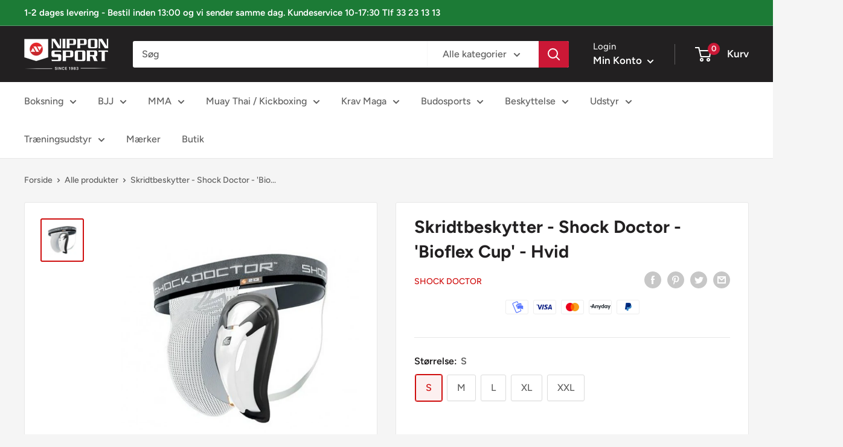

--- FILE ---
content_type: text/javascript
request_url: https://cdn.shopify.com/extensions/019bb1b2-1015-7acf-980c-a0cd7709ef16/version_8a241b30-2026-01-12_17h13m/assets/recorder.msr.js
body_size: 29454
content:
!function(){"use strict";const e={1:"https://ping.mida-app.io",2:"https://ping-2.mida-app.io"};var t=Uint8Array,n=Uint16Array,r=Int32Array,o=new t([0,0,0,0,0,0,0,0,1,1,1,1,2,2,2,2,3,3,3,3,4,4,4,4,5,5,5,5,0,0,0,0]),s=new t([0,0,0,0,1,1,2,2,3,3,4,4,5,5,6,6,7,7,8,8,9,9,10,10,11,11,12,12,13,13,0,0]),i=new t([16,17,18,0,8,7,9,6,10,5,11,4,12,3,13,2,14,1,15]),a=function(e,t){for(var o=new n(31),s=0;s<31;++s)o[s]=t+=1<<e[s-1];var i=new r(o[30]);for(s=1;s<30;++s)for(var a=o[s];a<o[s+1];++a)i[a]=a-o[s]<<5|s;return{b:o,r:i}},l=a(o,2),c=l.b,d=l.r;c[28]=258,d[258]=28;for(var u=a(s,0),h=(u.b,u.r),p=new n(32768),m=0;m<32768;++m){var f=(43690&m)>>1|(21845&m)<<1;f=(61680&(f=(52428&f)>>2|(13107&f)<<2))>>4|(3855&f)<<4,p[m]=((65280&f)>>8|(255&f)<<8)>>1}var g=function(e,t,r){for(var o=e.length,s=0,i=new n(t);s<o;++s)e[s]&&++i[e[s]-1];var a,l=new n(t);for(s=1;s<t;++s)l[s]=l[s-1]+i[s-1]<<1;if(r){a=new n(1<<t);var c=15-t;for(s=0;s<o;++s)if(e[s])for(var d=s<<4|e[s],u=t-e[s],h=l[e[s]-1]++<<u,m=h|(1<<u)-1;h<=m;++h)a[p[h]>>c]=d}else for(a=new n(o),s=0;s<o;++s)e[s]&&(a[s]=p[l[e[s]-1]++]>>15-e[s]);return a},y=new t(288);for(m=0;m<144;++m)y[m]=8;for(m=144;m<256;++m)y[m]=9;for(m=256;m<280;++m)y[m]=7;for(m=280;m<288;++m)y[m]=8;var v=new t(32);for(m=0;m<32;++m)v[m]=5;var S=g(y,9,0),b=g(v,5,0),w=function(e){return(e+7)/8|0},k=function(e,n,r){return(null==n||n<0)&&(n=0),(null==r||r>e.length)&&(r=e.length),new t(e.subarray(n,r))},I=function(e,t,n){n<<=7&t;var r=t/8|0;e[r]|=n,e[r+1]|=n>>8},M=function(e,t,n){n<<=7&t;var r=t/8|0;e[r]|=n,e[r+1]|=n>>8,e[r+2]|=n>>16},C=function(e,r){for(var o=[],s=0;s<e.length;++s)e[s]&&o.push({s:s,f:e[s]});var i=o.length,a=o.slice();if(!i)return{t:R,l:0};if(1==i){var l=new t(o[0].s+1);return l[o[0].s]=1,{t:l,l:1}}o.sort(function(e,t){return e.f-t.f}),o.push({s:-1,f:25001});var c=o[0],d=o[1],u=0,h=1,p=2;for(o[0]={s:-1,f:c.f+d.f,l:c,r:d};h!=i-1;)c=o[o[u].f<o[p].f?u++:p++],d=o[u!=h&&o[u].f<o[p].f?u++:p++],o[h++]={s:-1,f:c.f+d.f,l:c,r:d};var m=a[0].s;for(s=1;s<i;++s)a[s].s>m&&(m=a[s].s);var f=new n(m+1),g=O(o[h-1],f,0);if(g>r){s=0;var y=0,v=g-r,S=1<<v;for(a.sort(function(e,t){return f[t.s]-f[e.s]||e.f-t.f});s<i;++s){var b=a[s].s;if(!(f[b]>r))break;y+=S-(1<<g-f[b]),f[b]=r}for(y>>=v;y>0;){var w=a[s].s;f[w]<r?y-=1<<r-f[w]++-1:++s}for(;s>=0&&y;--s){var k=a[s].s;f[k]==r&&(--f[k],++y)}g=r}return{t:new t(f),l:g}},O=function(e,t,n){return-1==e.s?Math.max(O(e.l,t,n+1),O(e.r,t,n+1)):t[e.s]=n},T=function(e){for(var t=e.length;t&&!e[--t];);for(var r=new n(++t),o=0,s=e[0],i=1,a=function(e){r[o++]=e},l=1;l<=t;++l)if(e[l]==s&&l!=t)++i;else{if(!s&&i>2){for(;i>138;i-=138)a(32754);i>2&&(a(i>10?i-11<<5|28690:i-3<<5|12305),i=0)}else if(i>3){for(a(s),--i;i>6;i-=6)a(8304);i>2&&(a(i-3<<5|8208),i=0)}for(;i--;)a(s);i=1,s=e[l]}return{c:r.subarray(0,o),n:t}},E=function(e,t){for(var n=0,r=0;r<t.length;++r)n+=e[r]*t[r];return n},D=function(e,t,n){var r=n.length,o=w(t+2);e[o]=255&r,e[o+1]=r>>8,e[o+2]=255^e[o],e[o+3]=255^e[o+1];for(var s=0;s<r;++s)e[o+s+4]=n[s];return 8*(o+4+r)},L=function(e,t,r,a,l,c,d,u,h,p,m){I(t,m++,r),++l[256];for(var f=C(l,15),w=f.t,k=f.l,O=C(c,15),L=O.t,x=O.l,R=T(w),N=R.c,A=R.n,_=T(L),F=_.c,P=_.n,U=new n(19),j=0;j<N.length;++j)++U[31&N[j]];for(j=0;j<F.length;++j)++U[31&F[j]];for(var $=C(U,7),W=$.t,z=$.l,V=19;V>4&&!W[i[V-1]];--V);var H,q,B,G,J=p+5<<3,X=E(l,y)+E(c,v)+d,Y=E(l,w)+E(c,L)+d+14+3*V+E(U,W)+2*U[16]+3*U[17]+7*U[18];if(h>=0&&J<=X&&J<=Y)return D(t,m,e.subarray(h,h+p));if(I(t,m,1+(Y<X)),m+=2,Y<X){H=g(w,k,0),q=w,B=g(L,x,0),G=L;var K=g(W,z,0);for(I(t,m,A-257),I(t,m+5,P-1),I(t,m+10,V-4),m+=14,j=0;j<V;++j)I(t,m+3*j,W[i[j]]);m+=3*V;for(var Q=[N,F],Z=0;Z<2;++Z){var ee=Q[Z];for(j=0;j<ee.length;++j){var te=31&ee[j];I(t,m,K[te]),m+=W[te],te>15&&(I(t,m,ee[j]>>5&127),m+=ee[j]>>12)}}}else H=S,q=y,B=b,G=v;for(j=0;j<u;++j){var ne=a[j];if(ne>255){M(t,m,H[257+(te=ne>>18&31)]),m+=q[te+257],te>7&&(I(t,m,ne>>23&31),m+=o[te]);var re=31&ne;M(t,m,B[re]),m+=G[re],re>3&&(M(t,m,ne>>5&8191),m+=s[re])}else M(t,m,H[ne]),m+=q[ne]}return M(t,m,H[256]),m+q[256]},x=new r([65540,131080,131088,131104,262176,1048704,1048832,2114560,2117632]),R=new t(0),N=function(){for(var e=new Int32Array(256),t=0;t<256;++t){for(var n=t,r=9;--r;)n=(1&n&&-306674912)^n>>>1;e[t]=n}return e}(),A=function(e,i,a,l,c){if(!c&&(c={l:1},i.dictionary)){var u=i.dictionary.subarray(-32768),p=new t(u.length+e.length);p.set(u),p.set(e,u.length),e=p,c.w=u.length}return function(e,i,a,l,c,u){var p=u.z||e.length,m=new t(l+p+5*(1+Math.ceil(p/7e3))+c),f=m.subarray(l,m.length-c),g=u.l,y=7&(u.r||0);if(i){y&&(f[0]=u.r>>3);for(var v=x[i-1],S=v>>13,b=8191&v,I=(1<<a)-1,M=u.p||new n(32768),C=u.h||new n(I+1),O=Math.ceil(a/3),T=2*O,E=function(t){return(e[t]^e[t+1]<<O^e[t+2]<<T)&I},R=new r(25e3),N=new n(288),A=new n(32),_=0,F=0,P=u.i||0,U=0,j=u.w||0,$=0;P+2<p;++P){var W=E(P),z=32767&P,V=C[W];if(M[z]=V,C[W]=z,j<=P){var H=p-P;if((_>7e3||U>24576)&&(H>423||!g)){y=L(e,f,0,R,N,A,F,U,$,P-$,y),U=_=F=0,$=P;for(var q=0;q<286;++q)N[q]=0;for(q=0;q<30;++q)A[q]=0}var B=2,G=0,J=b,X=z-V&32767;if(H>2&&W==E(P-X))for(var Y=Math.min(S,H)-1,K=Math.min(32767,P),Q=Math.min(258,H);X<=K&&--J&&z!=V;){if(e[P+B]==e[P+B-X]){for(var Z=0;Z<Q&&e[P+Z]==e[P+Z-X];++Z);if(Z>B){if(B=Z,G=X,Z>Y)break;var ee=Math.min(X,Z-2),te=0;for(q=0;q<ee;++q){var ne=P-X+q&32767,re=ne-M[ne]&32767;re>te&&(te=re,V=ne)}}}X+=(z=V)-(V=M[z])&32767}if(G){R[U++]=268435456|d[B]<<18|h[G];var oe=31&d[B],se=31&h[G];F+=o[oe]+s[se],++N[257+oe],++A[se],j=P+B,++_}else R[U++]=e[P],++N[e[P]]}}for(P=Math.max(P,j);P<p;++P)R[U++]=e[P],++N[e[P]];y=L(e,f,g,R,N,A,F,U,$,P-$,y),g||(u.r=7&y|f[y/8|0]<<3,y-=7,u.h=C,u.p=M,u.i=P,u.w=j)}else{for(P=u.w||0;P<p+g;P+=65535){var ie=P+65535;ie>=p&&(f[y/8|0]=g,ie=p),y=D(f,y+1,e.subarray(P,ie))}u.i=p}return k(m,0,l+w(y)+c)}(e,null==i.level?6:i.level,null==i.mem?c.l?Math.ceil(1.5*Math.max(8,Math.min(13,Math.log(e.length)))):20:12+i.mem,a,l,c)},_=function(e,t,n){for(;n;++t)e[t]=n,n>>>=8};function F(e,t){t||(t={});var n=function(){var e=-1;return{p:function(t){for(var n=e,r=0;r<t.length;++r)n=N[255&n^t[r]]^n>>>8;e=n},d:function(){return~e}}}(),r=e.length;n.p(e);var o,s=A(e,t,10+((o=t).filename?o.filename.length+1:0),8),i=s.length;return function(e,t){var n=t.filename;if(e[0]=31,e[1]=139,e[2]=8,e[8]=t.level<2?4:9==t.level?2:0,e[9]=3,0!=t.mtime&&_(e,4,Math.floor(new Date(t.mtime||Date.now())/1e3)),n){e[3]=8;for(var r=0;r<=n.length;++r)e[r+10]=n.charCodeAt(r)}}(s,t),_(s,i-8,n.d()),_(s,i-4,r),s}var P="undefined"!=typeof TextEncoder&&new TextEncoder,U="undefined"!=typeof TextDecoder&&new TextDecoder;try{U.decode(R,{stream:!0})}catch(e){}function j(e,n){if(n){for(var r=new t(e.length),o=0;o<e.length;++o)r[o]=e.charCodeAt(o);return r}if(P)return P.encode(e);var s=e.length,i=new t(e.length+(e.length>>1)),a=0,l=function(e){i[a++]=e};for(o=0;o<s;++o){if(a+5>i.length){var c=new t(a+8+(s-o<<1));c.set(i),i=c}var d=e.charCodeAt(o);d<128||n?l(d):d<2048?(l(192|d>>6),l(128|63&d)):d>55295&&d<57344?(l(240|(d=65536+(1047552&d)|1023&e.charCodeAt(++o))>>18),l(128|d>>12&63),l(128|d>>6&63),l(128|63&d)):(l(224|d>>12),l(128|d>>6&63),l(128|63&d))}return k(i,0,a)}"function"==typeof queueMicrotask?queueMicrotask:"function"==typeof setTimeout&&setTimeout;const $=22222,W="mida-session-recording-session-key",z="mida-session-recording-visitor-key",V="mida-session-recording-first-ping",H="mida-session-recording-last-active",q="mida-session-recording-frustrated",B="MSR_Quick_Checkout",G="MSR_Survey_Viewed",J="MSR_Survey_Answered",X="MSR_Survey_Dismissed",Y="MSR_Survey_Feedback",K=["div.shopify-payment-button .shopify-payment-button__button.shopify-payment-button__button--unbranded","div.shopify-payment-button .shopify-payment-button__button.shopify-payment-button__button--branded","div.shopify-payment-button .shopify-payment-button__more-options"].join(","),Q=[".Mida-Survey__Button--answer",".Mida-Survey__ThumbUp",".Mida-Survey__ThumbDown"].join(","),Z=[".Mida-Survey__Close--btn"].join(","),ee=[".Mida-Survey__Button--feedback"].join(","),te={currency:"",items:[],original_total_price:0},ne=/(?:cdn\.shopify\.com|cdn\/shop\/t).*\?v=\d+/;function re(e){return e.trim().split("\n").map(e=>e.trim()).filter(e=>e).join(" ")}var oe,se;function ie(e){const t=null==e?void 0:e.host;return Boolean((null==t?void 0:t.shadowRoot)===e)}function ae(e){return"[object ShadowRoot]"===Object.prototype.toString.call(e)}function le(e){try{const n=e.rules||e.cssRules;return n?((t=Array.from(n,ce).join("")).includes(" background-clip: text;")&&!t.includes(" -webkit-background-clip: text;")&&(t=t.replace(" background-clip: text;"," -webkit-background-clip: text; background-clip: text;")),t):null}catch(e){return null}var t}function ce(e){let t;if(function(e){return"styleSheet"in e}(e))try{t=le(e.styleSheet)||function(e){const{cssText:t}=e;if(t.split('"').length<3)return t;const n=["@import",`url(${JSON.stringify(e.href)})`];return""===e.layerName?n.push("layer"):e.layerName&&n.push(`layer(${e.layerName})`),e.supportsText&&n.push(`supports(${e.supportsText})`),e.media.length&&n.push(e.media.mediaText),n.join(" ")+";"}(e)}catch(e){}else if(function(e){return"selectorText"in e}(e)&&e.selectorText.includes(":"))return e.cssText.replace(/(\[(?:[\w-]+)[^\\])(:(?:[\w-]+)\])/gm,"$1\\$2");return t||e.cssText}(se=oe||(oe={}))[se.Document=0]="Document",se[se.DocumentType=1]="DocumentType",se[se.Element=2]="Element",se[se.Text=3]="Text",se[se.CDATA=4]="CDATA",se[se.Comment=5]="Comment";class de{constructor(){this.idNodeMap=new Map,this.nodeMetaMap=new WeakMap}getId(e){var t;if(!e)return-1;const n=null===(t=this.getMeta(e))||void 0===t?void 0:t.id;return null!=n?n:-1}getNode(e){return this.idNodeMap.get(e)||null}getIds(){return Array.from(this.idNodeMap.keys())}getMeta(e){return this.nodeMetaMap.get(e)||null}removeNodeFromMap(e){const t=this.getId(e);this.idNodeMap.delete(t),e.childNodes&&e.childNodes.forEach(e=>this.removeNodeFromMap(e))}has(e){return this.idNodeMap.has(e)}hasNode(e){return this.nodeMetaMap.has(e)}add(e,t){const n=t.id;this.idNodeMap.set(n,e),this.nodeMetaMap.set(e,t)}replace(e,t){const n=this.getNode(e);if(n){const e=this.nodeMetaMap.get(n);e&&this.nodeMetaMap.set(t,e)}this.idNodeMap.set(e,t)}reset(){this.idNodeMap=new Map,this.nodeMetaMap=new WeakMap}}function ue({element:e,maskInputOptions:t,tagName:n,type:r,value:o,maskInputFn:s}){let i=o||"";const a=r&&he(r);return(t[n.toLowerCase()]||a&&t[a])&&(i=s?s(i,e):"*".repeat(i.length)),i}function he(e){return e.toLowerCase()}const pe="__rrweb_original__";function me(e){const t=e.type;return e.hasAttribute("data-rr-is-password")?"password":t?he(t):null}function fe(e,t){var n;let r;try{r=new URL(e,null!=t?t:window.location.href)}catch(e){return null}const o=r.pathname.match(/\.([0-9a-z]+)(?:$)/i);return null!==(n=null==o?void 0:o[1])&&void 0!==n?n:null}let ge=1;const ye=new RegExp("[^a-z0-9-_:]");function ve(){return ge++}let Se,be;const we=/url\((?:(')([^']*)'|(")(.*?)"|([^)]*))\)/gm,ke=/^(?:[a-z+]+:)?\/\//i,Ie=/^www\..*/i,Me=/^(data:)([^,]*),(.*)/i;function Ce(e,t){return(e||"").replace(we,(e,n,r,o,s,i)=>{const a=r||s||i,l=n||o||"";if(!a)return e;if(ke.test(a)||Ie.test(a))return`url(${l}${a}${l})`;if(Me.test(a))return`url(${l}${a}${l})`;if("/"===a[0])return`url(${l}${function(e){let t="";return t=e.indexOf("//")>-1?e.split("/").slice(0,3).join("/"):e.split("/")[0],t=t.split("?")[0],t}(t)+a}${l})`;const c=t.split("/"),d=a.split("/");c.pop();for(const e of d)"."!==e&&(".."===e?c.pop():c.push(e));return`url(${l}${c.join("/")}${l})`})}const Oe=/^[^ \t\n\r\u000c]+/,Te=/^[, \t\n\r\u000c]+/;function Ee(e,t){if(!t||""===t.trim())return t;const n=e.createElement("a");return n.href=t,n.href}function De(){const e=document.createElement("a");return e.href="",e.href}function Le(e,t,n,r){return r?"src"===n||"href"===n&&("use"!==t||"#"!==r[0])||"xlink:href"===n&&"#"!==r[0]?Ee(e,r):"background"!==n||"table"!==t&&"td"!==t&&"th"!==t?"srcset"===n?function(e,t){if(""===t.trim())return t;let n=0;function r(e){let r;const o=e.exec(t.substring(n));return o?(r=o[0],n+=r.length,r):""}const o=[];for(;r(Te),!(n>=t.length);){let s=r(Oe);if(","===s.slice(-1))s=Ee(e,s.substring(0,s.length-1)),o.push(s);else{let r="";s=Ee(e,s);let i=!1;for(;;){const e=t.charAt(n);if(""===e){o.push((s+r).trim());break}if(i)")"===e&&(i=!1);else{if(","===e){n+=1,o.push((s+r).trim());break}"("===e&&(i=!0)}r+=e,n+=1}}}return o.join(", ")}(e,r):"style"===n?Ce(r,De()):"object"===t&&"data"===n?Ee(e,r):r:Ee(e,r):r}function xe(e,t,n){return("video"===e||"audio"===e)&&"autoplay"===t}function Re(e,t,n){if(!e)return!1;if(e.nodeType!==e.ELEMENT_NODE)return!!n&&Re(e.parentNode,t,n);for(let n=e.classList.length;n--;){const r=e.classList[n];if(t.test(r))return!0}return!!n&&Re(e.parentNode,t,n)}function Ne(e,t,n,r){try{const o=e.nodeType===e.ELEMENT_NODE?e:e.parentElement;if(null===o)return!1;if("string"==typeof t){if(r){if(o.closest(`.${t}`))return!0}else if(o.classList.contains(t))return!0}else if(Re(o,t,r))return!0;if(n)if(r){if(o.closest(n))return!0}else if(o.matches(n))return!0}catch(e){}return!1}function Ae(e,t){const{doc:n,mirror:r,blockClass:o,blockSelector:s,needsMask:i,inlineStylesheet:a,maskInputOptions:l={},maskTextFn:c,maskInputFn:d,dataURLOptions:u={},inlineImages:h,recordCanvas:p,keepIframeSrcFn:m,newlyAddedElement:f=!1}=t,g=function(e,t){if(!t.hasNode(e))return;const n=t.getId(e);return 1===n?void 0:n}(n,r);switch(e.nodeType){case e.DOCUMENT_NODE:return"CSS1Compat"!==e.compatMode?{type:oe.Document,childNodes:[],compatMode:e.compatMode}:{type:oe.Document,childNodes:[]};case e.DOCUMENT_TYPE_NODE:return{type:oe.DocumentType,name:e.name,publicId:e.publicId,systemId:e.systemId,rootId:g};case e.ELEMENT_NODE:return function(e,t){const{doc:n,blockClass:r,blockSelector:o,inlineStylesheet:s,maskInputOptions:i={},maskInputFn:a,dataURLOptions:l={},inlineImages:c,recordCanvas:d,keepIframeSrcFn:u,newlyAddedElement:h=!1,rootId:p}=t,m=function(e,t,n){try{if("string"==typeof t){if(e.classList.contains(t))return!0}else for(let n=e.classList.length;n--;){const r=e.classList[n];if(t.test(r))return!0}if(n)return e.matches(n)}catch(e){}return!1}(e,r,o),f=function(e){if(e instanceof HTMLFormElement)return"form";const t=he(e.tagName);return ye.test(t)?"div":t}(e);let g={};const y=e.attributes.length;for(let t=0;t<y;t++){const r=e.attributes[t];if(!xe(f,r.name,r.value)){const e=r.name;let t=Le(n,f,he(r.name),r.value);"class"===e&&(t=re(t)),g[e]=t}}if("link"===f&&s&&(v=e.href,!ne.test(v))){const t=Array.from(n.styleSheets).find(t=>t.href===e.href);let r=null;if(t&&(r=le(t)),r){delete g.rel,delete g.href;let e=Ce(r,t.href);e=re(e),g._cssText=e}}var v;if("style"===f&&e.sheet&&!(e.innerText||e.textContent||"").trim().length){const t=le(e.sheet);t&&(g._cssText=Ce(t,De()))}if("input"===f||"textarea"===f||"select"===f){const t=e.value,n=e.checked;"radio"!==g.type&&"checkbox"!==g.type&&"submit"!==g.type&&"button"!==g.type&&t?g.value=ue({element:e,type:me(e),tagName:f,value:t,maskInputOptions:i,maskInputFn:a}):n&&(g.checked=n)}if("option"===f&&(e.selected&&!i.select?g.selected=!0:delete g.selected),"canvas"===f&&d)if("2d"===e.__context)(function(e){const t=e.getContext("2d");if(!t)return!0;for(let n=0;n<e.width;n+=50)for(let r=0;r<e.height;r+=50){const o=t.getImageData,s=pe in o?o[pe]:o;if(new Uint32Array(s.call(t,n,r,Math.min(50,e.width-n),Math.min(50,e.height-r)).data.buffer).some(e=>0!==e))return!1}return!0})(e)||(g.rr_dataURL=e.toDataURL(l.type,l.quality));else if(!("__context"in e)){const t=e.toDataURL(l.type,l.quality),n=document.createElement("canvas");n.width=e.width,n.height=e.height,t!==n.toDataURL(l.type,l.quality)&&(g.rr_dataURL=t)}if("img"===f&&c){Se||(Se=n.createElement("canvas"),be=Se.getContext("2d"));const t=e,r=t.crossOrigin;t.crossOrigin="anonymous";const o=()=>{t.removeEventListener("load",o);try{Se.width=t.naturalWidth,Se.height=t.naturalHeight,be.drawImage(t,0,0),g.rr_dataURL=Se.toDataURL(l.type,l.quality)}catch(e){console.warn(`Cannot inline img src=${t.currentSrc}! Error: ${e}`)}r?g.crossOrigin=r:t.removeAttribute("crossorigin")};t.complete&&0!==t.naturalWidth?o():t.addEventListener("load",o)}if("audio"!==f&&"video"!==f||(g.rr_mediaState=e.paused?"paused":"played",g.rr_mediaCurrentTime=e.currentTime),h||(e.scrollLeft&&(g.rr_scrollLeft=e.scrollLeft),e.scrollTop&&(g.rr_scrollTop=e.scrollTop)),m)return!1;let S;"iframe"!==f||u(g.src)||(e.contentDocument||(g.rr_src=g.src),delete g.src);try{customElements.get(f)&&(S=!0)}catch(e){}return{type:oe.Element,tagName:f,attributes:g,childNodes:[],isSVG:(b=e,Boolean("svg"===b.tagName||b.ownerSVGElement)||void 0),needBlock:m,rootId:p,isCustom:S};var b}(e,{doc:n,blockClass:o,blockSelector:s,inlineStylesheet:a,maskInputOptions:l,maskInputFn:d,dataURLOptions:u,inlineImages:h,recordCanvas:p,keepIframeSrcFn:m,newlyAddedElement:f,rootId:g});case e.TEXT_NODE:return function(e,t){var n;const{needsMask:r,maskTextFn:o,rootId:s}=t,i=e.parentNode&&e.parentNode.tagName;let a=e.textContent||"";const l="STYLE"===i||void 0,c="SCRIPT"===i||void 0;if(l&&a){try{e.nextSibling||e.previousSibling||(null===(n=e.parentNode.sheet)||void 0===n?void 0:n.cssRules)&&(a=le(e.parentNode.sheet))}catch(t){console.warn(`Cannot get CSS styles from text's parentNode. Error: ${t}`,e)}a=Ce(a,De())}return c&&(a="SCRIPT_PLACEHOLDER"),!l&&!c&&a&&r&&(a=o?o(a,e.parentElement):a.replace(/[\S]/g,"*")),a&&(a=re(a)),{type:oe.Text,textContent:a,isStyle:l,rootId:s}}(e,{needsMask:i,maskTextFn:c,rootId:g});case e.CDATA_SECTION_NODE:return{type:oe.CDATA,textContent:"",rootId:g};case e.COMMENT_NODE:default:return!1}}function _e(e){return null==e?"":e.toLowerCase()}function Fe(e,t){const{doc:n,mirror:r,blockClass:o,blockSelector:s,maskTextClass:i,maskTextSelector:a,skipChild:l=!1,inlineStylesheet:c=!0,maskInputOptions:d={},maskTextFn:u,maskInputFn:h,slimDOMOptions:p,dataURLOptions:m={},inlineImages:f=!1,recordCanvas:g=!1,onSerialize:y,onIframeLoad:v,iframeLoadTimeout:S=5e3,onStylesheetLoad:b,stylesheetLoadTimeout:w=5e3,keepIframeSrcFn:k=()=>!1,newlyAddedElement:I=!1}=t;let{needsMask:M}=t,{preserveWhiteSpace:C=!0}=t;!M&&e.childNodes&&(M=Ne(e,i,a,void 0===M));const O=Ae(e,{doc:n,mirror:r,blockClass:o,blockSelector:s,needsMask:M,inlineStylesheet:c,maskInputOptions:d,maskTextFn:u,maskInputFn:h,dataURLOptions:m,inlineImages:f,recordCanvas:g,keepIframeSrcFn:k,newlyAddedElement:I});if(!O)return null;let T;T=r.hasNode(e)?r.getId(e):!function(e,t){if(t.comment&&e.type===oe.Comment)return!0;if(e.type===oe.Element){if(t.script&&("script"===e.tagName||"link"===e.tagName&&("preload"===e.attributes.rel||"modulepreload"===e.attributes.rel)&&"script"===e.attributes.as||"link"===e.tagName&&"prefetch"===e.attributes.rel&&"string"==typeof e.attributes.href&&"js"===fe(e.attributes.href)))return!0;if(t.headFavicon&&("link"===e.tagName&&"shortcut icon"===e.attributes.rel||"meta"===e.tagName&&(_e(e.attributes.name).match(/^msapplication-tile(image|color)$/)||"application-name"===_e(e.attributes.name)||"icon"===_e(e.attributes.rel)||"apple-touch-icon"===_e(e.attributes.rel)||"shortcut icon"===_e(e.attributes.rel))))return!0;if("meta"===e.tagName){if(t.headMetaDescKeywords&&_e(e.attributes.name).match(/^description|keywords$/))return!0;if(t.headMetaSocial&&(_e(e.attributes.property).match(/^(og|twitter|fb):/)||_e(e.attributes.name).match(/^(og|twitter):/)||"pinterest"===_e(e.attributes.name)))return!0;if(t.headMetaRobots&&("robots"===_e(e.attributes.name)||"googlebot"===_e(e.attributes.name)||"bingbot"===_e(e.attributes.name)))return!0;if(t.headMetaHttpEquiv&&void 0!==e.attributes["http-equiv"])return!0;if(t.headMetaAuthorship&&("author"===_e(e.attributes.name)||"generator"===_e(e.attributes.name)||"framework"===_e(e.attributes.name)||"publisher"===_e(e.attributes.name)||"progid"===_e(e.attributes.name)||_e(e.attributes.property).match(/^article:/)||_e(e.attributes.property).match(/^product:/)))return!0;if(t.headMetaVerification&&("google-site-verification"===_e(e.attributes.name)||"yandex-verification"===_e(e.attributes.name)||"csrf-token"===_e(e.attributes.name)||"p:domain_verify"===_e(e.attributes.name)||"verify-v1"===_e(e.attributes.name)||"verification"===_e(e.attributes.name)||"shopify-checkout-api-token"===_e(e.attributes.name)))return!0}}return!1}(O,p)&&(C||O.type!==oe.Text||O.isStyle||O.textContent.replace(/^\s+|\s+$/gm,"").length)&&(O.type!==oe.Text||O.textContent||O.isStyle||O.rootId)?ve():-2;const E=Object.assign(O,{id:T});if(r.add(e,E),-2===T)return null;y&&y(e);let D=!l;if(E.type===oe.Element){D=D&&!E.needBlock,delete E.needBlock;const t=e.shadowRoot;t&&ae(t)&&(E.isShadowHost=!0)}if((E.type===oe.Document||E.type===oe.Element)&&D){p.headWhitespace&&E.type===oe.Element&&"head"===E.tagName&&(C=!1);const t={doc:n,mirror:r,blockClass:o,blockSelector:s,needsMask:M,maskTextClass:i,maskTextSelector:a,skipChild:l,inlineStylesheet:c,maskInputOptions:d,maskTextFn:u,maskInputFn:h,slimDOMOptions:p,dataURLOptions:m,inlineImages:f,recordCanvas:g,preserveWhiteSpace:C,onSerialize:y,onIframeLoad:v,iframeLoadTimeout:S,onStylesheetLoad:b,stylesheetLoadTimeout:w,keepIframeSrcFn:k};if(E.type===oe.Element&&"textarea"===E.tagName&&void 0!==E.attributes.value);else for(const n of Array.from(e.childNodes)){const e=Fe(n,t);e&&E.childNodes.push(e)}if(function(e){return e.nodeType===e.ELEMENT_NODE}(e)&&e.shadowRoot)for(const n of Array.from(e.shadowRoot.childNodes)){const r=Fe(n,t);r&&(ae(e.shadowRoot)&&(r.isShadow=!0),E.childNodes.push(r))}}return e.parentNode&&ie(e.parentNode)&&ae(e.parentNode)&&(E.isShadow=!0),E.type===oe.Element&&"iframe"===E.tagName&&function(e,t,n){const r=e.contentWindow;if(!r)return;let o,s=!1;try{o=r.document.readyState}catch(e){return}if("complete"!==o){const r=setTimeout(()=>{s||(t(),s=!0)},n);return void e.addEventListener("load",()=>{clearTimeout(r),s=!0,t()})}const i="about:blank";if(r.location.href!==i||e.src===i||""===e.src)return setTimeout(t,0),e.addEventListener("load",t);e.addEventListener("load",t)}(e,()=>{const t=e.contentDocument;if(t&&v){const n=Fe(t,{doc:t,mirror:r,blockClass:o,blockSelector:s,needsMask:M,maskTextClass:i,maskTextSelector:a,skipChild:!1,inlineStylesheet:c,maskInputOptions:d,maskTextFn:u,maskInputFn:h,slimDOMOptions:p,dataURLOptions:m,inlineImages:f,recordCanvas:g,preserveWhiteSpace:C,onSerialize:y,onIframeLoad:v,iframeLoadTimeout:S,onStylesheetLoad:b,stylesheetLoadTimeout:w,keepIframeSrcFn:k});n&&v(e,n)}},S),E.type===oe.Element&&"link"===E.tagName&&"string"==typeof E.attributes.rel&&("stylesheet"===E.attributes.rel||"preload"===E.attributes.rel&&"string"==typeof E.attributes.href&&"css"===fe(E.attributes.href))&&function(e,t,n){let r,o=!1;try{r=e.sheet}catch(e){return}if(r)return;const s=setTimeout(()=>{o||(t(),o=!0)},n);e.addEventListener("load",()=>{clearTimeout(s),o=!0,t()})}(e,()=>{if(b){const t=Fe(e,{doc:n,mirror:r,blockClass:o,blockSelector:s,needsMask:M,maskTextClass:i,maskTextSelector:a,skipChild:!1,inlineStylesheet:c,maskInputOptions:d,maskTextFn:u,maskInputFn:h,slimDOMOptions:p,dataURLOptions:m,inlineImages:f,recordCanvas:g,preserveWhiteSpace:C,onSerialize:y,onIframeLoad:v,iframeLoadTimeout:S,onStylesheetLoad:b,stylesheetLoadTimeout:w,keepIframeSrcFn:k});t&&b(e,t)}},w),E}function Pe(e,t,n=document){const r={capture:!0,passive:!0};return n.addEventListener(e,t,r),()=>n.removeEventListener(e,t,r)}new RegExp(/([^\\]):hover/.source,"g");const Ue="Please stop import mirror directly. Instead of that,\r\nnow you can use replayer.getMirror() to access the mirror instance of a replayer,\r\nor you can use record.mirror to access the mirror instance during recording.";let je={map:{},getId(){return console.error(Ue),-1},getNode(){return console.error(Ue),null},removeNodeFromMap(){console.error(Ue)},has(){return console.error(Ue),!1},reset(){console.error(Ue)}};function $e(e,t,n={}){let r=null,o=0;return function(...s){const i=Date.now();o||!1!==n.leading||(o=i);const a=t-(i-o),l=this;a<=0||a>t?(r&&(clearTimeout(r),r=null),o=i,e.apply(l,s)):r||!1===n.trailing||(r=setTimeout(()=>{o=!1===n.leading?0:Date.now(),r=null,e.apply(l,s)},a))}}function We(e,t,n,r,o=window){const s=o.Object.getOwnPropertyDescriptor(e,t);return o.Object.defineProperty(e,t,r?n:{set(e){setTimeout(()=>{n.set.call(this,e)},0),s&&s.set&&s.set.call(this,e)}}),()=>We(e,t,s||{},!0)}function ze(e,t,n){try{if(!(t in e))return()=>{};const r=e[t],o=n(r);return"function"==typeof o&&(o.prototype=o.prototype||{},Object.defineProperties(o,{__rrweb_original__:{enumerable:!1,value:r}})),e[t]=o,()=>{e[t]=r}}catch(e){return()=>{}}}"undefined"!=typeof window&&window.Proxy&&window.Reflect&&(je=new Proxy(je,{get(e,t,n){return"map"===t&&console.error(Ue),Reflect.get(e,t,n)}}));let Ve=Date.now;function He(e){var t,n,r,o,s,i;const a=e.document;return{left:a.scrollingElement?a.scrollingElement.scrollLeft:void 0!==e.pageXOffset?e.pageXOffset:(null==a?void 0:a.documentElement.scrollLeft)||(null===(n=null===(t=null==a?void 0:a.body)||void 0===t?void 0:t.parentElement)||void 0===n?void 0:n.scrollLeft)||(null===(r=null==a?void 0:a.body)||void 0===r?void 0:r.scrollLeft)||0,top:a.scrollingElement?a.scrollingElement.scrollTop:void 0!==e.pageYOffset?e.pageYOffset:(null==a?void 0:a.documentElement.scrollTop)||(null===(s=null===(o=null==a?void 0:a.body)||void 0===o?void 0:o.parentElement)||void 0===s?void 0:s.scrollTop)||(null===(i=null==a?void 0:a.body)||void 0===i?void 0:i.scrollTop)||0}}function qe(){return window.innerHeight||document.documentElement&&document.documentElement.clientHeight||document.body&&document.body.clientHeight}function Be(){return window.innerWidth||document.documentElement&&document.documentElement.clientWidth||document.body&&document.body.clientWidth}function Ge(e){return e?e.nodeType===e.ELEMENT_NODE?e:e.parentElement:null}function Je(e,t,n,r){if(!e)return!1;const o=Ge(e);if(!o)return!1;try{if("string"==typeof t){if(o.classList.contains(t))return!0;if(r&&null!==o.closest("."+t))return!0}else if(Re(o,t,r))return!0}catch(e){}if(n){if(o.matches(n))return!0;if(r&&null!==o.closest(n))return!0}return!1}function Xe(e,t){return-2===t.getId(e)}function Ye(e,t){if(ie(e))return!1;const n=t.getId(e);return!t.has(n)||(!e.parentNode||e.parentNode.nodeType!==e.DOCUMENT_NODE)&&(!e.parentNode||Ye(e.parentNode,t))}function Ke(e){return Boolean(e.changedTouches)}function Qe(e,t){return Boolean("IFRAME"===e.nodeName&&t.getMeta(e))}function Ze(e,t){return Boolean("LINK"===e.nodeName&&e.nodeType===e.ELEMENT_NODE&&e.getAttribute&&"stylesheet"===e.getAttribute("rel")&&t.getMeta(e))}function et(e){return Boolean(null==e?void 0:e.shadowRoot)}/[1-9][0-9]{12}/.test(Date.now().toString())||(Ve=()=>(new Date).getTime());class tt{constructor(){this.id=1,this.styleIDMap=new WeakMap,this.idStyleMap=new Map}getId(e){var t;return null!==(t=this.styleIDMap.get(e))&&void 0!==t?t:-1}has(e){return this.styleIDMap.has(e)}add(e,t){if(this.has(e))return this.getId(e);let n;return n=void 0===t?this.id++:t,this.styleIDMap.set(e,n),this.idStyleMap.set(n,e),n}getStyle(e){return this.idStyleMap.get(e)||null}reset(){this.styleIDMap=new WeakMap,this.idStyleMap=new Map,this.id=1}generateId(){return this.id++}}function nt(e){var t,n;let r=null;return(null===(n=null===(t=e.getRootNode)||void 0===t?void 0:t.call(e))||void 0===n?void 0:n.nodeType)===Node.DOCUMENT_FRAGMENT_NODE&&e.getRootNode().host&&(r=e.getRootNode().host),r}function rt(e){const t=e.ownerDocument;return!!t&&(t.contains(e)||function(e){const t=e.ownerDocument;if(!t)return!1;const n=function(e){let t,n=e;for(;t=nt(n);)n=t;return n}(e);return t.contains(n)}(e))}var ot=(e=>(e[e.DomContentLoaded=0]="DomContentLoaded",e[e.Load=1]="Load",e[e.FullSnapshot=2]="FullSnapshot",e[e.IncrementalSnapshot=3]="IncrementalSnapshot",e[e.Meta=4]="Meta",e[e.Custom=5]="Custom",e[e.Plugin=6]="Plugin",e))(ot||{}),st=(e=>(e[e.Mutation=0]="Mutation",e[e.MouseMove=1]="MouseMove",e[e.MouseInteraction=2]="MouseInteraction",e[e.Scroll=3]="Scroll",e[e.ViewportResize=4]="ViewportResize",e[e.Input=5]="Input",e[e.TouchMove=6]="TouchMove",e[e.MediaInteraction=7]="MediaInteraction",e[e.StyleSheetRule=8]="StyleSheetRule",e[e.CanvasMutation=9]="CanvasMutation",e[e.Font=10]="Font",e[e.Log=11]="Log",e[e.Drag=12]="Drag",e[e.StyleDeclaration=13]="StyleDeclaration",e[e.Selection=14]="Selection",e[e.AdoptedStyleSheet=15]="AdoptedStyleSheet",e[e.CustomElement=16]="CustomElement",e))(st||{}),it=(e=>(e[e.MouseUp=0]="MouseUp",e[e.MouseDown=1]="MouseDown",e[e.Click=2]="Click",e[e.ContextMenu=3]="ContextMenu",e[e.DblClick=4]="DblClick",e[e.Focus=5]="Focus",e[e.Blur=6]="Blur",e[e.TouchStart=7]="TouchStart",e[e.TouchMove_Departed=8]="TouchMove_Departed",e[e.TouchEnd=9]="TouchEnd",e[e.TouchCancel=10]="TouchCancel",e))(it||{}),at=(e=>(e[e.Mouse=0]="Mouse",e[e.Pen=1]="Pen",e[e.Touch=2]="Touch",e))(at||{}),lt=(e=>(e[e["2D"]=0]="2D",e[e.WebGL=1]="WebGL",e[e.WebGL2=2]="WebGL2",e))(lt||{});function ct(e){return"__ln"in e}class dt{constructor(){this.length=0,this.head=null,this.tail=null}get(e){if(e>=this.length)throw new Error("Position outside of list range");let t=this.head;for(let n=0;n<e;n++)t=(null==t?void 0:t.next)||null;return t}addNode(e){const t={value:e,previous:null,next:null};if(e.__ln=t,e.previousSibling&&ct(e.previousSibling)){const n=e.previousSibling.__ln.next;t.next=n,t.previous=e.previousSibling.__ln,e.previousSibling.__ln.next=t,n&&(n.previous=t)}else if(e.nextSibling&&ct(e.nextSibling)&&e.nextSibling.__ln.previous){const n=e.nextSibling.__ln.previous;t.previous=n,t.next=e.nextSibling.__ln,e.nextSibling.__ln.previous=t,n&&(n.next=t)}else this.head&&(this.head.previous=t),t.next=this.head,this.head=t;null===t.next&&(this.tail=t),this.length++}removeNode(e){const t=e.__ln;this.head&&(t.previous?(t.previous.next=t.next,t.next?t.next.previous=t.previous:this.tail=t.previous):(this.head=t.next,this.head?this.head.previous=null:this.tail=null),e.__ln&&delete e.__ln,this.length--)}}const ut=(e,t)=>`${e}@${t}`;class ht{constructor(){this.frozen=!1,this.locked=!1,this.texts=[],this.attributes=[],this.attributeMap=new WeakMap,this.removes=[],this.mapRemoves=[],this.movedMap={},this.addedSet=new Set,this.movedSet=new Set,this.droppedSet=new Set,this.processMutations=e=>{e.forEach(this.processMutation),this.emit()},this.emit=()=>{if(this.frozen||this.locked)return;const e=[],t=new Set,n=new dt,r=e=>{let t=e,n=-2;for(;-2===n;)t=t&&t.nextSibling,n=t&&this.mirror.getId(t);return n},o=o=>{if(!o.parentNode||!rt(o)||"TEXTAREA"===o.parentNode.tagName)return;const s=ie(o.parentNode)?this.mirror.getId(nt(o)):this.mirror.getId(o.parentNode),i=r(o);if(-1===s||-1===i)return n.addNode(o);const a=Fe(o,{doc:this.doc,mirror:this.mirror,blockClass:this.blockClass,blockSelector:this.blockSelector,maskTextClass:this.maskTextClass,maskTextSelector:this.maskTextSelector,skipChild:!0,newlyAddedElement:!0,inlineStylesheet:this.inlineStylesheet,maskInputOptions:this.maskInputOptions,maskTextFn:this.maskTextFn,maskInputFn:this.maskInputFn,slimDOMOptions:this.slimDOMOptions,dataURLOptions:this.dataURLOptions,recordCanvas:this.recordCanvas,inlineImages:this.inlineImages,onSerialize:e=>{Qe(e,this.mirror)&&this.iframeManager.addIframe(e),Ze(e,this.mirror)&&this.stylesheetManager.trackLinkElement(e),et(o)&&this.shadowDomManager.addShadowRoot(o.shadowRoot,this.doc)},onIframeLoad:(e,t)=>{this.iframeManager.attachIframe(e,t),this.shadowDomManager.observeAttachShadow(e)},onStylesheetLoad:(e,t)=>{this.stylesheetManager.attachLinkElement(e,t)}});a&&(e.push({parentId:s,nextId:i,node:a}),t.add(a.id))};for(;this.mapRemoves.length;)this.mirror.removeNodeFromMap(this.mapRemoves.shift());for(const e of this.movedSet)mt(this.removes,e,this.mirror)&&!this.movedSet.has(e.parentNode)||o(e);for(const e of this.addedSet)gt(this.droppedSet,e)||mt(this.removes,e,this.mirror)?gt(this.movedSet,e)?o(e):this.droppedSet.add(e):o(e);let s=null;for(;n.length;){let e=null;if(s){const t=this.mirror.getId(s.value.parentNode),n=r(s.value);-1!==t&&-1!==n&&(e=s)}if(!e){let t=n.tail;for(;t;){const n=t;if(t=t.previous,n){const t=this.mirror.getId(n.value.parentNode);if(-1===r(n.value))continue;if(-1!==t){e=n;break}{const t=n.value;if(t.parentNode&&t.parentNode.nodeType===Node.DOCUMENT_FRAGMENT_NODE){const r=t.parentNode.host;if(-1!==this.mirror.getId(r)){e=n;break}}}}}}if(!e){for(;n.head;)n.removeNode(n.head.value);break}s=e.previous,n.removeNode(e.value),o(e.value)}const i={texts:this.texts.map(e=>{const t=e.node;return"TEXTAREA"===t.parentNode.tagName&&this.genTextAreaValueMutation(t.parentNode),{id:this.mirror.getId(t),value:e.value}}).filter(e=>!t.has(e.id)).filter(e=>this.mirror.has(e.id)),attributes:this.attributes.map(e=>{const{attributes:t}=e;if("string"==typeof t.style){const n=JSON.stringify(e.styleDiff),r=JSON.stringify(e._unchangedStyles);n.length<t.style.length&&(n+r).split("var(").length===t.style.split("var(").length&&(t.style=e.styleDiff)}return{id:this.mirror.getId(e.node),attributes:t}}).filter(e=>!t.has(e.id)).filter(e=>this.mirror.has(e.id)),removes:this.removes,adds:e};(i.texts.length||i.attributes.length||i.removes.length||i.adds.length)&&(this.texts=[],this.attributes=[],this.attributeMap=new WeakMap,this.removes=[],this.addedSet=new Set,this.movedSet=new Set,this.droppedSet=new Set,this.movedMap={},this.mutationCb(i))},this.genTextAreaValueMutation=e=>{let t=this.attributeMap.get(e);t||(t={node:e,attributes:{},styleDiff:{},_unchangedStyles:{}},this.attributes.push(t),this.attributeMap.set(e,t)),t.attributes.value=Array.from(e.childNodes,e=>e.textContent||"").join("")},this.processMutation=e=>{if(!Xe(e.target,this.mirror))switch(e.type){case"characterData":{const t=e.target.textContent;Je(e.target,this.blockClass,this.blockSelector,!1)||t===e.oldValue||this.texts.push({value:Ne(e.target,this.maskTextClass,this.maskTextSelector,!0)&&t?this.maskTextFn?this.maskTextFn(t,Ge(e.target)):t.replace(/[\S]/g,"*"):t,node:e.target});break}case"attributes":{const t=e.target;let n=e.attributeName,r=e.target.getAttribute(n);if("value"===n){const e=me(t);r=ue({element:t,maskInputOptions:this.maskInputOptions,tagName:t.tagName,type:e,value:r,maskInputFn:this.maskInputFn})}if(Je(e.target,this.blockClass,this.blockSelector,!1)||r===e.oldValue)return;let o=this.attributeMap.get(e.target);if("IFRAME"===t.tagName&&"src"===n&&!this.keepIframeSrcFn(r)){if(t.contentDocument)return;n="rr_src"}if(o||(o={node:e.target,attributes:{},styleDiff:{},_unchangedStyles:{}},this.attributes.push(o),this.attributeMap.set(e.target,o)),"type"===n&&"INPUT"===t.tagName&&"password"===(e.oldValue||"").toLowerCase()&&t.setAttribute("data-rr-is-password","true"),!xe(t.tagName,n)&&(o.attributes[n]=Le(this.doc,he(t.tagName),he(n),r),"style"===n)){if(!this.unattachedDoc)try{this.unattachedDoc=document.implementation.createHTMLDocument()}catch(e){this.unattachedDoc=this.doc}const n=this.unattachedDoc.createElement("span");e.oldValue&&n.setAttribute("style",e.oldValue);for(const e of Array.from(t.style)){const r=t.style.getPropertyValue(e),s=t.style.getPropertyPriority(e);r!==n.style.getPropertyValue(e)||s!==n.style.getPropertyPriority(e)?o.styleDiff[e]=""===s?r:[r,s]:o._unchangedStyles[e]=[r,s]}for(const e of Array.from(n.style))""===t.style.getPropertyValue(e)&&(o.styleDiff[e]=!1)}break}case"childList":if(Je(e.target,this.blockClass,this.blockSelector,!0))return;if("TEXTAREA"===e.target.tagName)return void this.genTextAreaValueMutation(e.target);e.addedNodes.forEach(t=>this.genAdds(t,e.target)),e.removedNodes.forEach(t=>{const n=this.mirror.getId(t),r=ie(e.target)?this.mirror.getId(e.target.host):this.mirror.getId(e.target);Je(e.target,this.blockClass,this.blockSelector,!1)||Xe(t,this.mirror)||!function(e,t){return-1!==t.getId(e)}(t,this.mirror)||(this.addedSet.has(t)?(pt(this.addedSet,t),this.droppedSet.add(t)):this.addedSet.has(e.target)&&-1===n||Ye(e.target,this.mirror)||(this.movedSet.has(t)&&this.movedMap[ut(n,r)]?pt(this.movedSet,t):this.removes.push({parentId:r,id:n,isShadow:!(!ie(e.target)||!ae(e.target))||void 0})),this.mapRemoves.push(t))})}},this.genAdds=(e,t)=>{if(!this.processedNodeManager.inOtherBuffer(e,this)&&!this.addedSet.has(e)&&!this.movedSet.has(e)){if(this.mirror.hasNode(e)){if(Xe(e,this.mirror))return;this.movedSet.add(e);let n=null;t&&this.mirror.hasNode(t)&&(n=this.mirror.getId(t)),n&&-1!==n&&(this.movedMap[ut(this.mirror.getId(e),n)]=!0)}else this.addedSet.add(e),this.droppedSet.delete(e);Je(e,this.blockClass,this.blockSelector,!1)||(e.childNodes.forEach(e=>this.genAdds(e)),et(e)&&e.shadowRoot.childNodes.forEach(t=>{this.processedNodeManager.add(t,this),this.genAdds(t,e)}))}}}init(e){["mutationCb","blockClass","blockSelector","maskTextClass","maskTextSelector","inlineStylesheet","maskInputOptions","maskTextFn","maskInputFn","keepIframeSrcFn","recordCanvas","inlineImages","slimDOMOptions","dataURLOptions","doc","mirror","iframeManager","stylesheetManager","shadowDomManager","canvasManager","processedNodeManager"].forEach(t=>{this[t]=e[t]})}freeze(){this.frozen=!0,this.canvasManager.freeze()}unfreeze(){this.frozen=!1,this.canvasManager.unfreeze(),this.emit()}isFrozen(){return this.frozen}lock(){this.locked=!0,this.canvasManager.lock()}unlock(){this.locked=!1,this.canvasManager.unlock(),this.emit()}reset(){this.shadowDomManager.reset(),this.canvasManager.reset()}}function pt(e,t){e.delete(t),t.childNodes.forEach(t=>pt(e,t))}function mt(e,t,n){return 0!==e.length&&ft(e,t,n)}function ft(e,t,n){const{parentNode:r}=t;if(!r)return!1;const o=n.getId(r);return!!e.some(e=>e.id===o)||ft(e,r,n)}function gt(e,t){return 0!==e.size&&yt(e,t)}function yt(e,t){const{parentNode:n}=t;return!!n&&(!!e.has(n)||yt(e,n))}let vt;function St(e){vt=e}function bt(){vt=void 0}const wt=e=>vt?(...t)=>{try{return e(...t)}catch(e){if(vt&&!0===vt(e))return;throw e}}:e,kt=[];function It(e){try{if("composedPath"in e){const t=e.composedPath();if(t.length)return t[0]}else if("path"in e&&e.path.length)return e.path[0]}catch(e){}return e&&e.target}function Mt(e,t){var n,r;const o=new ht;kt.push(o),o.init(e);let s=window.MutationObserver||window.__rrMutationObserver;const i=null===(r=null===(n=null===window||void 0===window?void 0:window.Zone)||void 0===n?void 0:n.__symbol__)||void 0===r?void 0:r.call(n,"MutationObserver");i&&window[i]&&(s=window[i]);const a=new s(wt(o.processMutations.bind(o)));return a.observe(t,{attributes:!0,attributeOldValue:!0,characterData:!0,characterDataOldValue:!0,childList:!0,subtree:!0}),a}function Ct({scrollCb:e,doc:t,mirror:n,blockClass:r,blockSelector:o,sampling:s}){return Pe("scroll",wt($e(wt(s=>{const i=It(s);if(!i||Je(i,r,o,!0))return;const a=n.getId(i);if(i===t&&t.defaultView){const n=He(t.defaultView);e({id:a,x:n.left,y:n.top})}else e({id:a,x:i.scrollLeft,y:i.scrollTop})}),s.scroll||100)),t)}const Ot=["INPUT","TEXTAREA","SELECT"],Tt=new WeakMap;function Et(e){return function(e,t){if(Rt("CSSGroupingRule")&&e.parentRule instanceof CSSGroupingRule||Rt("CSSMediaRule")&&e.parentRule instanceof CSSMediaRule||Rt("CSSSupportsRule")&&e.parentRule instanceof CSSSupportsRule||Rt("CSSConditionRule")&&e.parentRule instanceof CSSConditionRule){const n=Array.from(e.parentRule.cssRules).indexOf(e);t.unshift(n)}else if(e.parentStyleSheet){const n=Array.from(e.parentStyleSheet.cssRules).indexOf(e);t.unshift(n)}return t}(e,[])}function Dt(e,t,n){let r,o;return e?(e.ownerNode?r=t.getId(e.ownerNode):o=n.getId(e),{styleId:o,id:r}):{}}function Lt({mirror:e,stylesheetManager:t},n){var r,o,s;let i=null;i="#document"===n.nodeName?e.getId(n):e.getId(n.host);const a="#document"===n.nodeName?null===(r=n.defaultView)||void 0===r?void 0:r.Document:null===(s=null===(o=n.ownerDocument)||void 0===o?void 0:o.defaultView)||void 0===s?void 0:s.ShadowRoot,l=(null==a?void 0:a.prototype)?Object.getOwnPropertyDescriptor(null==a?void 0:a.prototype,"adoptedStyleSheets"):void 0;return null!==i&&-1!==i&&a&&l?(Object.defineProperty(n,"adoptedStyleSheets",{configurable:l.configurable,enumerable:l.enumerable,get(){var e;return null===(e=l.get)||void 0===e?void 0:e.call(this)},set(e){var n;const r=null===(n=l.set)||void 0===n?void 0:n.call(this,e);if(null!==i&&-1!==i)try{t.adoptStyleSheets(e,i)}catch(e){}return r}}),wt(()=>{Object.defineProperty(n,"adoptedStyleSheets",{configurable:l.configurable,enumerable:l.enumerable,get:l.get,set:l.set})})):()=>{}}function xt(e,t={}){const n=e.doc.defaultView;if(!n)return()=>{};let r;!function(e,t){const{mutationCb:n,mousemoveCb:r,mouseInteractionCb:o,scrollCb:s,viewportResizeCb:i,inputCb:a,mediaInteractionCb:l,styleSheetRuleCb:c,styleDeclarationCb:d,canvasMutationCb:u,fontCb:h,selectionCb:p,customElementCb:m}=e;e.mutationCb=(...e)=>{t.mutation&&t.mutation(...e),n(...e)},e.mousemoveCb=(...e)=>{t.mousemove&&t.mousemove(...e),r(...e)},e.mouseInteractionCb=(...e)=>{t.mouseInteraction&&t.mouseInteraction(...e),o(...e)},e.scrollCb=(...e)=>{t.scroll&&t.scroll(...e),s(...e)},e.viewportResizeCb=(...e)=>{t.viewportResize&&t.viewportResize(...e),i(...e)},e.inputCb=(...e)=>{t.input&&t.input(...e),a(...e)},e.mediaInteractionCb=(...e)=>{t.mediaInteaction&&t.mediaInteaction(...e),l(...e)},e.styleSheetRuleCb=(...e)=>{t.styleSheetRule&&t.styleSheetRule(...e),c(...e)},e.styleDeclarationCb=(...e)=>{t.styleDeclaration&&t.styleDeclaration(...e),d(...e)},e.canvasMutationCb=(...e)=>{t.canvasMutation&&t.canvasMutation(...e),u(...e)},e.fontCb=(...e)=>{t.font&&t.font(...e),h(...e)},e.selectionCb=(...e)=>{t.selection&&t.selection(...e),p(...e)},e.customElementCb=(...e)=>{t.customElement&&t.customElement(...e),m(...e)}}(e,t),e.recordDOM&&(r=Mt(e,e.doc));const o=function({mousemoveCb:e,sampling:t,doc:n,mirror:r}){if(!1===t.mousemove)return()=>{};const o="number"==typeof t.mousemove?t.mousemove:50,s="number"==typeof t.mousemoveCallback?t.mousemoveCallback:500;let i,a=[];const l=$e(wt(t=>{const n=Date.now()-i;e(a.map(e=>(e.timeOffset-=n,e)),t),a=[],i=null}),s),c=wt($e(wt(e=>{const t=It(e),{clientX:n,clientY:o}=Ke(e)?e.changedTouches[0]:e;i||(i=Ve()),a.push({x:n,y:o,id:r.getId(t),timeOffset:Ve()-i}),l("undefined"!=typeof DragEvent&&e instanceof DragEvent?st.Drag:e instanceof MouseEvent?st.MouseMove:st.TouchMove)}),o,{trailing:!1})),d=[Pe("mousemove",c,n),Pe("touchmove",c,n),Pe("drag",c,n)];return wt(()=>{d.forEach(e=>e())})}(e),s=function({mouseInteractionCb:e,doc:t,mirror:n,blockClass:r,blockSelector:o,sampling:s}){if(!1===s.mouseInteraction)return()=>{};const i=!0===s.mouseInteraction||void 0===s.mouseInteraction?{}:s.mouseInteraction,a=[];let l=null;return Object.keys(it).filter(e=>Number.isNaN(Number(e))&&!e.endsWith("_Departed")&&!1!==i[e]).forEach(s=>{let i=he(s);const c=(t=>s=>{const i=It(s);if(Je(i,r,o,!0))return;let a=null,c=t;if("pointerType"in s){switch(s.pointerType){case"mouse":a=at.Mouse;break;case"touch":a=at.Touch;break;case"pen":a=at.Pen}a===at.Touch?it[t]===it.MouseDown?c="TouchStart":it[t]===it.MouseUp&&(c="TouchEnd"):at.Pen}else Ke(s)&&(a=at.Touch);null!==a?(l=a,(c.startsWith("Touch")&&a===at.Touch||c.startsWith("Mouse")&&a===at.Mouse)&&(a=null)):it[t]===it.Click&&(a=l,l=null);const d=Ke(s)?s.changedTouches[0]:s;if(!d)return;const u=n.getId(i),{clientX:h,clientY:p}=d;wt(e)(Object.assign({type:it[c],id:u,x:h,y:p},null!==a&&{pointerType:a}))})(s);if(window.PointerEvent)switch(it[s]){case it.MouseDown:case it.MouseUp:i=i.replace("mouse","pointer");break;case it.TouchStart:case it.TouchEnd:return}a.push(Pe(i,c,t))}),wt(()=>{a.forEach(e=>e())})}(e),i=Ct(e),a=function({viewportResizeCb:e},{win:t}){let n=-1,r=-1;return Pe("resize",wt($e(wt(()=>{const t=qe(),o=Be();n===t&&r===o||(e({width:Number(o),height:Number(t)}),n=t,r=o)}),200)),t)}(e,{win:n}),l=function({inputCb:e,doc:t,mirror:n,blockClass:r,blockSelector:o,ignoreClass:s,ignoreSelector:i,maskInputOptions:a,maskInputFn:l,sampling:c,userTriggeredOnInput:d}){function u(e){let n=It(e);const c=e.isTrusted,u=n&&n.tagName;if(n&&"OPTION"===u&&(n=n.parentElement),!n||!u||Ot.indexOf(u)<0||Je(n,r,o,!0))return;if(n.classList.contains(s)||i&&n.matches(i))return;let p=n.value,m=!1;const f=me(n)||"";"radio"===f||"checkbox"===f?m=n.checked:(a[u.toLowerCase()]||a[f])&&(p=ue({element:n,maskInputOptions:a,tagName:u,type:f,value:p,maskInputFn:l})),h(n,d?{text:p,isChecked:m,userTriggered:c}:{text:p,isChecked:m});const g=n.name;if("radio"===f&&g&&m){const e=`input[type="radio"][name="${g}"]`.replace("\n","");t.querySelectorAll(e).forEach(e=>{if(e!==n){const t=e.value;h(e,d?{text:t,isChecked:!m,userTriggered:!1}:{text:t,isChecked:!m})}})}}function h(t,r){const o=Tt.get(t);if(!o||o.text!==r.text||o.isChecked!==r.isChecked){Tt.set(t,r);const o=n.getId(t);wt(e)(Object.assign(Object.assign({},r),{id:o}))}}const p=("last"===c.input?["change"]:["input","change"]).map(e=>Pe(e,wt(u),t)),m=t.defaultView;if(!m)return()=>{p.forEach(e=>e())};const f=m.Object.getOwnPropertyDescriptor(m.HTMLInputElement.prototype,"value"),g=[[m.HTMLInputElement.prototype,"value"],[m.HTMLInputElement.prototype,"checked"],[m.HTMLSelectElement.prototype,"value"],[m.HTMLTextAreaElement.prototype,"value"],[m.HTMLSelectElement.prototype,"selectedIndex"],[m.HTMLOptionElement.prototype,"selected"]];return f&&f.set&&p.push(...g.map(e=>We(e[0],e[1],{set(){wt(u)({target:this,isTrusted:!1})}},!1,m))),wt(()=>{p.forEach(e=>e())})}(e),c=function({mediaInteractionCb:e,blockClass:t,blockSelector:n,mirror:r,sampling:o,doc:s}){const i=wt(s=>$e(wt(o=>{const i=It(o);if(!i||Je(i,t,n,!0))return;const{currentTime:a,volume:l,muted:c,playbackRate:d}=i;e({type:s,id:r.getId(i),currentTime:a,volume:l,muted:c,playbackRate:d})}),o.media||500)),a=[Pe("play",i(0),s),Pe("pause",i(1),s),Pe("seeked",i(2),s),Pe("volumechange",i(3),s),Pe("ratechange",i(4),s)];return wt(()=>{a.forEach(e=>e())})}(e);let d=()=>{},u=()=>{},h=()=>{},p=()=>{};e.recordDOM&&(d=function({styleSheetRuleCb:e,mirror:t,stylesheetManager:n},{win:r}){if(!r.CSSStyleSheet||!r.CSSStyleSheet.prototype)return()=>{};const o=r.CSSStyleSheet.prototype.insertRule;r.CSSStyleSheet.prototype.insertRule=new Proxy(o,{apply:wt((r,o,s)=>{const[i,a]=s,{id:l,styleId:c}=Dt(o,t,n.styleMirror);return(l&&-1!==l||c&&-1!==c)&&e({id:l,styleId:c,adds:[{rule:i,index:a}]}),r.apply(o,s)})});const s=r.CSSStyleSheet.prototype.deleteRule;let i,a;r.CSSStyleSheet.prototype.deleteRule=new Proxy(s,{apply:wt((r,o,s)=>{const[i]=s,{id:a,styleId:l}=Dt(o,t,n.styleMirror);return(a&&-1!==a||l&&-1!==l)&&e({id:a,styleId:l,removes:[{index:i}]}),r.apply(o,s)})}),r.CSSStyleSheet.prototype.replace&&(i=r.CSSStyleSheet.prototype.replace,r.CSSStyleSheet.prototype.replace=new Proxy(i,{apply:wt((r,o,s)=>{const[i]=s,{id:a,styleId:l}=Dt(o,t,n.styleMirror);return(a&&-1!==a||l&&-1!==l)&&e({id:a,styleId:l,replace:i}),r.apply(o,s)})})),r.CSSStyleSheet.prototype.replaceSync&&(a=r.CSSStyleSheet.prototype.replaceSync,r.CSSStyleSheet.prototype.replaceSync=new Proxy(a,{apply:wt((r,o,s)=>{const[i]=s,{id:a,styleId:l}=Dt(o,t,n.styleMirror);return(a&&-1!==a||l&&-1!==l)&&e({id:a,styleId:l,replaceSync:i}),r.apply(o,s)})}));const l={};Nt("CSSGroupingRule")?l.CSSGroupingRule=r.CSSGroupingRule:(Nt("CSSMediaRule")&&(l.CSSMediaRule=r.CSSMediaRule),Nt("CSSConditionRule")&&(l.CSSConditionRule=r.CSSConditionRule),Nt("CSSSupportsRule")&&(l.CSSSupportsRule=r.CSSSupportsRule));const c={};return Object.entries(l).forEach(([r,o])=>{c[r]={insertRule:o.prototype.insertRule,deleteRule:o.prototype.deleteRule},o.prototype.insertRule=new Proxy(c[r].insertRule,{apply:wt((r,o,s)=>{const[i,a]=s,{id:l,styleId:c}=Dt(o.parentStyleSheet,t,n.styleMirror);return(l&&-1!==l||c&&-1!==c)&&e({id:l,styleId:c,adds:[{rule:i,index:[...Et(o),a||0]}]}),r.apply(o,s)})}),o.prototype.deleteRule=new Proxy(c[r].deleteRule,{apply:wt((r,o,s)=>{const[i]=s,{id:a,styleId:l}=Dt(o.parentStyleSheet,t,n.styleMirror);return(a&&-1!==a||l&&-1!==l)&&e({id:a,styleId:l,removes:[{index:[...Et(o),i]}]}),r.apply(o,s)})})}),wt(()=>{r.CSSStyleSheet.prototype.insertRule=o,r.CSSStyleSheet.prototype.deleteRule=s,i&&(r.CSSStyleSheet.prototype.replace=i),a&&(r.CSSStyleSheet.prototype.replaceSync=a),Object.entries(l).forEach(([e,t])=>{t.prototype.insertRule=c[e].insertRule,t.prototype.deleteRule=c[e].deleteRule})})}(e,{win:n}),u=Lt(e,e.doc),h=function({styleDeclarationCb:e,mirror:t,ignoreCSSAttributes:n,stylesheetManager:r},{win:o}){const s=o.CSSStyleDeclaration.prototype.setProperty;o.CSSStyleDeclaration.prototype.setProperty=new Proxy(s,{apply:wt((o,i,a)=>{var l;const[c,d,u]=a;if(n.has(c))return s.apply(i,[c,d,u]);const{id:h,styleId:p}=Dt(null===(l=i.parentRule)||void 0===l?void 0:l.parentStyleSheet,t,r.styleMirror);return(h&&-1!==h||p&&-1!==p)&&e({id:h,styleId:p,set:{property:c,value:d,priority:u},index:Et(i.parentRule)}),o.apply(i,a)})});const i=o.CSSStyleDeclaration.prototype.removeProperty;return o.CSSStyleDeclaration.prototype.removeProperty=new Proxy(i,{apply:wt((o,s,a)=>{var l;const[c]=a;if(n.has(c))return i.apply(s,[c]);const{id:d,styleId:u}=Dt(null===(l=s.parentRule)||void 0===l?void 0:l.parentStyleSheet,t,r.styleMirror);return(d&&-1!==d||u&&-1!==u)&&e({id:d,styleId:u,remove:{property:c},index:Et(s.parentRule)}),o.apply(s,a)})}),wt(()=>{o.CSSStyleDeclaration.prototype.setProperty=s,o.CSSStyleDeclaration.prototype.removeProperty=i})}(e,{win:n}),e.collectFonts&&(p=function({fontCb:e,doc:t}){const n=t.defaultView;if(!n)return()=>{};const r=[],o=new WeakMap,s=n.FontFace;n.FontFace=function(e,t,n){const r=new s(e,t,n);return o.set(r,{family:e,buffer:"string"!=typeof t,descriptors:n,fontSource:"string"==typeof t?t:JSON.stringify(Array.from(new Uint8Array(t)))}),r};const i=ze(t.fonts,"add",function(t){return function(n){return setTimeout(wt(()=>{const t=o.get(n);t&&(e(t),o.delete(n))}),0),t.apply(this,[n])}});return r.push(()=>{n.FontFace=s}),r.push(i),wt(()=>{r.forEach(e=>e())})}(e)));const m=function(e){const{doc:t,mirror:n,blockClass:r,blockSelector:o,selectionCb:s}=e;let i=!0;const a=wt(()=>{const e=t.getSelection();if(!e||i&&(null==e?void 0:e.isCollapsed))return;i=e.isCollapsed||!1;const a=[],l=e.rangeCount||0;for(let t=0;t<l;t++){const s=e.getRangeAt(t),{startContainer:i,startOffset:l,endContainer:c,endOffset:d}=s;Je(i,r,o,!0)||Je(c,r,o,!0)||a.push({start:n.getId(i),startOffset:l,end:n.getId(c),endOffset:d})}s({ranges:a})});return a(),Pe("selectionchange",a)}(e),f=function({doc:e,customElementCb:t}){const n=e.defaultView;return n&&n.customElements?ze(n.customElements,"define",function(e){return function(n,r,o){try{t({define:{name:n}})}catch(e){console.warn(`Custom element callback failed for ${n}`)}return e.apply(this,[n,r,o])}}):()=>{}}(e),g=[];for(const t of e.plugins)g.push(t.observer(t.callback,n,t.options));return wt(()=>{kt.forEach(e=>e.reset()),null==r||r.disconnect(),o(),s(),i(),a(),l(),c(),d(),u(),h(),p(),m(),f(),g.forEach(e=>e())})}function Rt(e){return void 0!==window[e]}function Nt(e){return Boolean(void 0!==window[e]&&window[e].prototype&&"insertRule"in window[e].prototype&&"deleteRule"in window[e].prototype)}class At{constructor(e){this.generateIdFn=e,this.iframeIdToRemoteIdMap=new WeakMap,this.iframeRemoteIdToIdMap=new WeakMap}getId(e,t,n,r){const o=n||this.getIdToRemoteIdMap(e),s=r||this.getRemoteIdToIdMap(e);let i=o.get(t);return i||(i=this.generateIdFn(),o.set(t,i),s.set(i,t)),i}getIds(e,t){const n=this.getIdToRemoteIdMap(e),r=this.getRemoteIdToIdMap(e);return t.map(t=>this.getId(e,t,n,r))}getRemoteId(e,t,n){const r=n||this.getRemoteIdToIdMap(e);if("number"!=typeof t)return t;return r.get(t)||-1}getRemoteIds(e,t){const n=this.getRemoteIdToIdMap(e);return t.map(t=>this.getRemoteId(e,t,n))}reset(e){if(!e)return this.iframeIdToRemoteIdMap=new WeakMap,void(this.iframeRemoteIdToIdMap=new WeakMap);this.iframeIdToRemoteIdMap.delete(e),this.iframeRemoteIdToIdMap.delete(e)}getIdToRemoteIdMap(e){let t=this.iframeIdToRemoteIdMap.get(e);return t||(t=new Map,this.iframeIdToRemoteIdMap.set(e,t)),t}getRemoteIdToIdMap(e){let t=this.iframeRemoteIdToIdMap.get(e);return t||(t=new Map,this.iframeRemoteIdToIdMap.set(e,t)),t}}class _t{constructor(e){this.iframes=new WeakMap,this.crossOriginIframeMap=new WeakMap,this.crossOriginIframeMirror=new At(ve),this.crossOriginIframeRootIdMap=new WeakMap,this.mutationCb=e.mutationCb,this.wrappedEmit=e.wrappedEmit,this.stylesheetManager=e.stylesheetManager,this.recordCrossOriginIframes=e.recordCrossOriginIframes,this.crossOriginIframeStyleMirror=new At(this.stylesheetManager.styleMirror.generateId.bind(this.stylesheetManager.styleMirror)),this.mirror=e.mirror,this.recordCrossOriginIframes&&window.addEventListener("message",this.handleMessage.bind(this))}addIframe(e){this.iframes.set(e,!0),e.contentWindow&&this.crossOriginIframeMap.set(e.contentWindow,e)}addLoadListener(e){this.loadListener=e}attachIframe(e,t){var n;this.mutationCb({adds:[{parentId:this.mirror.getId(e),nextId:null,node:t}],removes:[],texts:[],attributes:[],isAttachIframe:!0}),null===(n=this.loadListener)||void 0===n||n.call(this,e),e.contentDocument&&e.contentDocument.adoptedStyleSheets&&e.contentDocument.adoptedStyleSheets.length>0&&this.stylesheetManager.adoptStyleSheets(e.contentDocument.adoptedStyleSheets,this.mirror.getId(e.contentDocument))}handleMessage(e){const t=e;if("rrweb"!==t.data.type||t.origin!==t.data.origin)return;if(!e.source)return;const n=this.crossOriginIframeMap.get(e.source);if(!n)return;const r=this.transformCrossOriginEvent(n,t.data.event);r&&this.wrappedEmit(r,t.data.isCheckout)}transformCrossOriginEvent(e,t){var n;switch(t.type){case ot.FullSnapshot:{this.crossOriginIframeMirror.reset(e),this.crossOriginIframeStyleMirror.reset(e),this.replaceIdOnNode(t.data.node,e);const n=t.data.node.id;return this.crossOriginIframeRootIdMap.set(e,n),this.patchRootIdOnNode(t.data.node,n),{timestamp:t.timestamp,type:ot.IncrementalSnapshot,data:{source:st.Mutation,adds:[{parentId:this.mirror.getId(e),nextId:null,node:t.data.node}],removes:[],texts:[],attributes:[],isAttachIframe:!0}}}case ot.Meta:case ot.Load:case ot.DomContentLoaded:return!1;case ot.Plugin:return t;case ot.Custom:return this.replaceIds(t.data.payload,e,["id","parentId","previousId","nextId"]),t;case ot.IncrementalSnapshot:switch(t.data.source){case st.Mutation:return t.data.adds.forEach(t=>{this.replaceIds(t,e,["parentId","nextId","previousId"]),this.replaceIdOnNode(t.node,e);const n=this.crossOriginIframeRootIdMap.get(e);n&&this.patchRootIdOnNode(t.node,n)}),t.data.removes.forEach(t=>{this.replaceIds(t,e,["parentId","id"])}),t.data.attributes.forEach(t=>{this.replaceIds(t,e,["id"])}),t.data.texts.forEach(t=>{this.replaceIds(t,e,["id"])}),t;case st.Drag:case st.TouchMove:case st.MouseMove:return t.data.positions.forEach(t=>{this.replaceIds(t,e,["id"])}),t;case st.ViewportResize:return!1;case st.MediaInteraction:case st.MouseInteraction:case st.Scroll:case st.CanvasMutation:case st.Input:return this.replaceIds(t.data,e,["id"]),t;case st.StyleSheetRule:case st.StyleDeclaration:return this.replaceIds(t.data,e,["id"]),this.replaceStyleIds(t.data,e,["styleId"]),t;case st.Font:return t;case st.Selection:return t.data.ranges.forEach(t=>{this.replaceIds(t,e,["start","end"])}),t;case st.AdoptedStyleSheet:return this.replaceIds(t.data,e,["id"]),this.replaceStyleIds(t.data,e,["styleIds"]),null===(n=t.data.styles)||void 0===n||n.forEach(t=>{this.replaceStyleIds(t,e,["styleId"])}),t}}return!1}replace(e,t,n,r){for(const o of r)(Array.isArray(t[o])||"number"==typeof t[o])&&(Array.isArray(t[o])?t[o]=e.getIds(n,t[o]):t[o]=e.getId(n,t[o]));return t}replaceIds(e,t,n){return this.replace(this.crossOriginIframeMirror,e,t,n)}replaceStyleIds(e,t,n){return this.replace(this.crossOriginIframeStyleMirror,e,t,n)}replaceIdOnNode(e,t){this.replaceIds(e,t,["id","rootId"]),"childNodes"in e&&e.childNodes.forEach(e=>{this.replaceIdOnNode(e,t)})}patchRootIdOnNode(e,t){e.type===oe.Document||e.rootId||(e.rootId=t),"childNodes"in e&&e.childNodes.forEach(e=>{this.patchRootIdOnNode(e,t)})}}class Ft{constructor(e){this.shadowDoms=new WeakSet,this.restoreHandlers=[],this.mutationCb=e.mutationCb,this.scrollCb=e.scrollCb,this.bypassOptions=e.bypassOptions,this.mirror=e.mirror,this.init()}init(){this.reset(),this.patchAttachShadow(Element,document)}addShadowRoot(e,t){if(!ae(e))return;if(this.shadowDoms.has(e))return;this.shadowDoms.add(e);const n=Mt(Object.assign(Object.assign({},this.bypassOptions),{doc:t,mutationCb:this.mutationCb,mirror:this.mirror,shadowDomManager:this}),e);this.restoreHandlers.push(()=>n.disconnect()),this.restoreHandlers.push(Ct(Object.assign(Object.assign({},this.bypassOptions),{scrollCb:this.scrollCb,doc:e,mirror:this.mirror}))),setTimeout(()=>{e.adoptedStyleSheets&&e.adoptedStyleSheets.length>0&&this.bypassOptions.stylesheetManager.adoptStyleSheets(e.adoptedStyleSheets,this.mirror.getId(e.host)),this.restoreHandlers.push(Lt({mirror:this.mirror,stylesheetManager:this.bypassOptions.stylesheetManager},e))},0)}observeAttachShadow(e){e.contentWindow&&e.contentDocument&&this.patchAttachShadow(e.contentWindow.Element,e.contentDocument)}patchAttachShadow(e,t){const n=this;this.restoreHandlers.push(ze(e.prototype,"attachShadow",function(e){return function(r){const o=e.call(this,r);return this.shadowRoot&&rt(this)&&n.addShadowRoot(this.shadowRoot,t),o}}))}reset(){this.restoreHandlers.forEach(e=>{try{e()}catch(e){}}),this.restoreHandlers=[],this.shadowDoms=new WeakSet}}for(var Pt="ABCDEFGHIJKLMNOPQRSTUVWXYZabcdefghijklmnopqrstuvwxyz0123456789+/",Ut="undefined"==typeof Uint8Array?[]:new Uint8Array(256),jt=0;jt<64;jt++)Ut[Pt.charCodeAt(jt)]=jt;const $t=new Map,Wt=(e,t,n)=>{if(!e||!Ht(e,t)&&"object"!=typeof e)return;const r=function(e,t){let n=$t.get(e);return n||(n=new Map,$t.set(e,n)),n.has(t)||n.set(t,[]),n.get(t)}(n,e.constructor.name);let o=r.indexOf(e);return-1===o&&(o=r.length,r.push(e)),o};function zt(e,t,n){if(e instanceof Array)return e.map(e=>zt(e,t,n));if(null===e)return e;if(e instanceof Float32Array||e instanceof Float64Array||e instanceof Int32Array||e instanceof Uint32Array||e instanceof Uint8Array||e instanceof Uint16Array||e instanceof Int16Array||e instanceof Int8Array||e instanceof Uint8ClampedArray)return{rr_type:e.constructor.name,args:[Object.values(e)]};if(e instanceof ArrayBuffer){const t=e.constructor.name,n=function(e){var t,n=new Uint8Array(e),r=n.length,o="";for(t=0;t<r;t+=3)o+=Pt[n[t]>>2],o+=Pt[(3&n[t])<<4|n[t+1]>>4],o+=Pt[(15&n[t+1])<<2|n[t+2]>>6],o+=Pt[63&n[t+2]];return r%3==2?o=o.substring(0,o.length-1)+"=":r%3==1&&(o=o.substring(0,o.length-2)+"=="),o}(e);return{rr_type:t,base64:n}}if(e instanceof DataView)return{rr_type:e.constructor.name,args:[zt(e.buffer,t,n),e.byteOffset,e.byteLength]};if(e instanceof HTMLImageElement){const t=e.constructor.name,{src:n}=e;return{rr_type:t,src:n}}return e instanceof HTMLCanvasElement?{rr_type:"HTMLImageElement",src:e.toDataURL()}:e instanceof ImageData?{rr_type:e.constructor.name,args:[zt(e.data,t,n),e.width,e.height]}:Ht(e,t)||"object"==typeof e?{rr_type:e.constructor.name,index:Wt(e,t,n)}:e}const Vt=(e,t,n)=>e.map(e=>zt(e,t,n)),Ht=(e,t)=>{const n=["WebGLActiveInfo","WebGLBuffer","WebGLFramebuffer","WebGLProgram","WebGLRenderbuffer","WebGLShader","WebGLShaderPrecisionFormat","WebGLTexture","WebGLUniformLocation","WebGLVertexArrayObject","WebGLVertexArrayObjectOES"].filter(e=>"function"==typeof t[e]);return Boolean(n.find(n=>e instanceof t[n]))};function qt(e,t,n,r){const o=[];try{const s=ze(e.HTMLCanvasElement.prototype,"getContext",function(e){return function(o,...s){if(!Je(this,t,n,!0)){const e=function(e){return"experimental-webgl"===e?"webgl":e}(o);if("__context"in this||(this.__context=e),r&&["webgl","webgl2"].includes(e))if(s[0]&&"object"==typeof s[0]){const e=s[0];e.preserveDrawingBuffer||(e.preserveDrawingBuffer=!0)}else s.splice(0,1,{preserveDrawingBuffer:!0})}return e.apply(this,[o,...s])}});o.push(s)}catch(e){console.error("failed to patch HTMLCanvasElement.prototype.getContext")}return()=>{o.forEach(e=>e())}}function Bt(e,t,n,r,o,s,i){const a=[],l=Object.getOwnPropertyNames(e);for(const s of l)if(!["isContextLost","canvas","drawingBufferWidth","drawingBufferHeight"].includes(s))try{if("function"!=typeof e[s])continue;const l=ze(e,s,function(e){return function(...a){const l=e.apply(this,a);if(Wt(l,i,this),"tagName"in this.canvas&&!Je(this.canvas,r,o,!0)){const e=Vt(a,i,this),r={type:t,property:s,args:e};n(this.canvas,r)}return l}});a.push(l)}catch(r){const o=We(e,s,{set(e){n(this.canvas,{type:t,property:s,args:[e],setter:!0})}});a.push(o)}return a}var Gt,Jt,Xt=(Gt=function(){!function(){for(var e="ABCDEFGHIJKLMNOPQRSTUVWXYZabcdefghijklmnopqrstuvwxyz0123456789+/",t="undefined"==typeof Uint8Array?[]:new Uint8Array(256),n=0;n<64;n++)t[e.charCodeAt(n)]=n;var r=function(t){var n,r=new Uint8Array(t),o=r.length,s="";for(n=0;n<o;n+=3)s+=e[r[n]>>2],s+=e[(3&r[n])<<4|r[n+1]>>4],s+=e[(15&r[n+1])<<2|r[n+2]>>6],s+=e[63&r[n+2]];return o%3==2?s=s.substring(0,s.length-1)+"=":o%3==1&&(s=s.substring(0,s.length-2)+"=="),s};const o=new Map,s=new Map,i=self;i.onmessage=async function(e){if(!("OffscreenCanvas"in globalThis))return i.postMessage({id:e.data.id});{const{id:t,bitmap:n,width:a,height:l,dataURLOptions:c}=e.data,d=async function(e,t,n){const o=`${e}-${t}`;if("OffscreenCanvas"in globalThis){if(s.has(o))return s.get(o);const i=new OffscreenCanvas(e,t);i.getContext("2d");const a=await i.convertToBlob(n),l=await a.arrayBuffer(),c=r(l);return s.set(o,c),c}return""}(a,l,c),u=new OffscreenCanvas(a,l);u.getContext("2d").drawImage(n,0,0),n.close();const h=await u.convertToBlob(c),p=h.type,m=await h.arrayBuffer(),f=r(m);if(!o.has(t)&&await d===f)return o.set(t,f),i.postMessage({id:t});if(o.get(t)===f)return i.postMessage({id:t});i.postMessage({id:t,type:p,base64:f,width:a,height:l}),o.set(t,f)}}}()},function(e){return Jt=Jt||function(e){var t=function(e){var t=e.toString().split("\n");t.pop(),t.shift();for(var n=t[0].search(/\S/),r=/(['"])__worker_loader_strict__(['"])/g,o=0,s=t.length;o<s;++o)t[o]=t[o].substring(n).replace(r,"$1use strict$2")+"\n";return t}(e),n=new Blob(t,{type:"application/javascript"});return URL.createObjectURL(n)}(Gt),new Worker(Jt,e)}),Yt=Xt;class Kt{reset(){this.pendingCanvasMutations.clear(),this.resetObservers&&this.resetObservers()}freeze(){this.frozen=!0}unfreeze(){this.frozen=!1}lock(){this.locked=!0}unlock(){this.locked=!1}constructor(e){this.pendingCanvasMutations=new Map,this.rafStamps={latestId:0,invokeId:null},this.frozen=!1,this.locked=!1,this.processMutation=(e,t)=>{!(this.rafStamps.invokeId&&this.rafStamps.latestId!==this.rafStamps.invokeId)&&this.rafStamps.invokeId||(this.rafStamps.invokeId=this.rafStamps.latestId),this.pendingCanvasMutations.has(e)||this.pendingCanvasMutations.set(e,[]),this.pendingCanvasMutations.get(e).push(t)};const{sampling:t="all",win:n,blockClass:r,blockSelector:o,recordCanvas:s,dataURLOptions:i}=e;this.mutationCb=e.mutationCb,this.mirror=e.mirror,s&&"all"===t&&this.initCanvasMutationObserver(n,r,o),s&&"number"==typeof t&&this.initCanvasFPSObserver(t,n,r,o,{dataURLOptions:i})}initCanvasFPSObserver(e,t,n,r,o){const s=qt(t,n,r,!0),i=new Map,a=new Yt;a.onmessage=e=>{const{id:t}=e.data;if(i.set(t,!1),!("base64"in e.data))return;const{base64:n,type:r,width:o,height:s}=e.data;this.mutationCb({id:t,type:lt["2D"],commands:[{property:"clearRect",args:[0,0,o,s]},{property:"drawImage",args:[{rr_type:"ImageBitmap",args:[{rr_type:"Blob",data:[{rr_type:"ArrayBuffer",base64:n}],type:r}]},0,0]}]})};const l=1e3/e;let c,d=0;const u=e=>{d&&e-d<l||(d=e,(()=>{const e=[];return t.document.querySelectorAll("canvas").forEach(t=>{Je(t,n,r,!0)||e.push(t)}),e})().forEach(e=>{return t=this,n=void 0,s=function*(){var t;const n=this.mirror.getId(e);if(i.get(n))return;if(i.set(n,!0),["webgl","webgl2"].includes(e.__context)){const n=e.getContext(e.__context);!1===(null===(t=null==n?void 0:n.getContextAttributes())||void 0===t?void 0:t.preserveDrawingBuffer)&&n.clear(n.COLOR_BUFFER_BIT)}const r=yield createImageBitmap(e);a.postMessage({id:n,bitmap:r,width:e.width,height:e.height,dataURLOptions:o.dataURLOptions},[r])},new((r=void 0)||(r=Promise))(function(e,o){function i(e){try{l(s.next(e))}catch(e){o(e)}}function a(e){try{l(s.throw(e))}catch(e){o(e)}}function l(t){var n;t.done?e(t.value):(n=t.value,n instanceof r?n:new r(function(e){e(n)})).then(i,a)}l((s=s.apply(t,n||[])).next())});var t,n,r,s})),c=requestAnimationFrame(u)};c=requestAnimationFrame(u),this.resetObservers=()=>{s(),cancelAnimationFrame(c)}}initCanvasMutationObserver(e,t,n){this.startRAFTimestamping(),this.startPendingCanvasMutationFlusher();const r=qt(e,t,n,!1),o=function(e,t,n,r){const o=[],s=Object.getOwnPropertyNames(t.CanvasRenderingContext2D.prototype);for(const i of s)try{if("function"!=typeof t.CanvasRenderingContext2D.prototype[i])continue;const s=ze(t.CanvasRenderingContext2D.prototype,i,function(o){return function(...s){return Je(this.canvas,n,r,!0)||setTimeout(()=>{const n=Vt(s,t,this);e(this.canvas,{type:lt["2D"],property:i,args:n})},0),o.apply(this,s)}});o.push(s)}catch(n){const r=We(t.CanvasRenderingContext2D.prototype,i,{set(t){e(this.canvas,{type:lt["2D"],property:i,args:[t],setter:!0})}});o.push(r)}return()=>{o.forEach(e=>e())}}(this.processMutation.bind(this),e,t,n),s=function(e,t,n,r){const o=[];return o.push(...Bt(t.WebGLRenderingContext.prototype,lt.WebGL,e,n,r,0,t)),void 0!==t.WebGL2RenderingContext&&o.push(...Bt(t.WebGL2RenderingContext.prototype,lt.WebGL2,e,n,r,0,t)),()=>{o.forEach(e=>e())}}(this.processMutation.bind(this),e,t,n,this.mirror);this.resetObservers=()=>{r(),o(),s()}}startPendingCanvasMutationFlusher(){requestAnimationFrame(()=>this.flushPendingCanvasMutations())}startRAFTimestamping(){const e=t=>{this.rafStamps.latestId=t,requestAnimationFrame(e)};requestAnimationFrame(e)}flushPendingCanvasMutations(){this.pendingCanvasMutations.forEach((e,t)=>{const n=this.mirror.getId(t);this.flushPendingCanvasMutationFor(t,n)}),requestAnimationFrame(()=>this.flushPendingCanvasMutations())}flushPendingCanvasMutationFor(e,t){if(this.frozen||this.locked)return;const n=this.pendingCanvasMutations.get(e);if(!n||-1===t)return;const r=n.map(e=>{const{type:t}=e;return function(e,t){var n={};for(var r in e)Object.prototype.hasOwnProperty.call(e,r)&&t.indexOf(r)<0&&(n[r]=e[r]);if(null!=e&&"function"==typeof Object.getOwnPropertySymbols){var o=0;for(r=Object.getOwnPropertySymbols(e);o<r.length;o++)t.indexOf(r[o])<0&&Object.prototype.propertyIsEnumerable.call(e,r[o])&&(n[r[o]]=e[r[o]])}return n}(e,["type"])}),{type:o}=n[0];this.mutationCb({id:t,type:o,commands:r}),this.pendingCanvasMutations.delete(e)}}class Qt{constructor(e){this.trackedLinkElements=new WeakSet,this.styleMirror=new tt,this.mutationCb=e.mutationCb,this.adoptedStyleSheetCb=e.adoptedStyleSheetCb}attachLinkElement(e,t){"_cssText"in t.attributes&&this.mutationCb({adds:[],removes:[],texts:[],attributes:[{id:t.id,attributes:t.attributes}]}),this.trackLinkElement(e)}trackLinkElement(e){this.trackedLinkElements.has(e)||(this.trackedLinkElements.add(e),this.trackStylesheetInLinkElement(e))}adoptStyleSheets(e,t){if(0===e.length)return;const n={id:t,styleIds:[]},r=[];for(const t of e){let e;this.styleMirror.has(t)?e=this.styleMirror.getId(t):(e=this.styleMirror.add(t),r.push({styleId:e,rules:Array.from(t.rules||CSSRule,(e,t)=>({rule:ce(e),index:t}))})),n.styleIds.push(e)}r.length>0&&(n.styles=r),this.adoptedStyleSheetCb(n)}reset(){this.styleMirror.reset(),this.trackedLinkElements=new WeakSet}trackStylesheetInLinkElement(e){}}class Zt{constructor(){this.nodeMap=new WeakMap,this.loop=!0,this.periodicallyClear()}periodicallyClear(){requestAnimationFrame(()=>{this.clear(),this.loop&&this.periodicallyClear()})}inOtherBuffer(e,t){const n=this.nodeMap.get(e);return n&&Array.from(n).some(e=>e!==t)}add(e,t){this.nodeMap.set(e,(this.nodeMap.get(e)||new Set).add(t))}clear(){this.nodeMap=new WeakMap}destroy(){this.loop=!1}}const en={delayAfterDOMReady:2e3,delayAfterScriptLoad:1e3,stabilityCheckInterval:500,stabilityThreshold:3,periodicSnapshotInterval:3e4,mutationThreshold:50,debug:!1},tn={delayAfterDOMReady:3e3,delayAfterScriptLoad:3e3,stabilityCheckInterval:1e3,stabilityThreshold:5,periodicSnapshotInterval:2e4,mutationThreshold:30,criticalSelectors:["[data-app]","[data-widget]","[data-component]",".shopify-app",".app-container",".widget-container",'[id*="app"]','[class*="app"]','[class*="widget"]',".cart-drawer",".popup",".modal",".overlay","[data-shopify]",".shopify-section",".qsc2-drawer-wrapper",".teeinblue-item"],externalScriptPatterns:[/cdn\.shopify\.com/,/apps\.shopifycdn\.com/,/cdn\./,/assets\./,/static\./,/js\./,/scripts\./,/googleapis\.com/,/cloudflare\.com/,/jsdelivr\.net/,/unpkg\.com/,/cdnjs\.cloudflare\.com/],debug:!1},nn={"3f80fc.myshopify.com":{delayAfterDOMReady:5e3,criticalSelectors:[".qsc2-basic.qsc2-stickybtn",".qsc2-drawer__overlay"]},"42bc8a-3.myshopify.com":{delayAfterDOMReady:3e3,criticalSelectors:[".tee-btn--preview"]},"12storeez-eng.myshopify.com":{delayAfterDOMReady:6e3,stabilityThreshold:8},"general-tag.myshopify.com":{delayAfterDOMReady:6e3,stabilityThreshold:8},"decopanel-usa.myshopify.com":{delayAfterDOMReady:4e3,criticalSelectors:[".product--add-to-cart-button",".search-button"]}};class rn{constructor(e={}){this.options={delayAfterDOMReady:e.delayAfterDOMReady||2e3,delayAfterScriptLoad:e.delayAfterScriptLoad||1e3,stabilityCheckInterval:e.stabilityCheckInterval||500,stabilityThreshold:e.stabilityThreshold||3,periodicSnapshotInterval:e.periodicSnapshotInterval||3e4,mutationThreshold:e.mutationThreshold||50,criticalSelectors:e.criticalSelectors||["[data-app]","[data-widget]","[data-component]",".app-container",".widget-container",".dynamic-content",'[id*="app"]','[class*="app"]','[class*="widget"]'],externalScriptPatterns:e.externalScriptPatterns||[/cdn\./,/assets\./,/static\./,/js\./,/scripts\./,/googleapis\.com/,/cloudflare\.com/,/jsdelivr\.net/,/unpkg\.com/,/cdnjs\.cloudflare\.com/],debug:e.debug||!1},this.takeFullSnapshot=null,this.mutationCount=0,this.lastDOMHash="",this.stabilityCount=0,this.periodicTimer=null,this.isInitialized=!1,this.log=this.options.debug?console.log.bind(console,"[DynamicDOMHandler]"):()=>{}}init(e){this.isInitialized||(this.takeFullSnapshot=e,this.isInitialized=!0,this.log("Initializing Dynamic DOM Handler"),this.setupScriptLoadDetection())}setupDelayedSnapshot(){const e=()=>{this.log("Taking delayed snapshot after DOM ready"),setTimeout(()=>{this.takeSnapshot("delayed-dom-ready")},this.options.delayAfterDOMReady)};"loading"===document.readyState?document.addEventListener("DOMContentLoaded",e):"interactive"===document.readyState?window.addEventListener("load",e):e()}setupScriptLoadDetection(){const e=document.querySelectorAll("script[src]");let t=0;e.forEach(e=>{if(this.isExternalScript(e.src)){t++;const n=()=>{t--,this.log(`External script loaded: ${e.src}`),0===t&&setTimeout(()=>{this.takeSnapshot("all-scripts-loaded")},this.options.delayAfterScriptLoad)};"loaded"===e.readyState||"complete"===e.readyState?(console.log("456 on script load",t,this.options.delayAfterScriptLoad),n()):(e.addEventListener("load",n),e.addEventListener("error",n))}}),window.addEventListener("load",()=>{t>0&&(this.log("Fallback triggered: window.onload"),setTimeout(()=>{this.takeSnapshot("all-scripts-loaded-fallback")},this.options.delayAfterScriptLoad))})}setupScriptMutationObserver(){new MutationObserver(e=>{e.forEach(e=>{e.addedNodes.forEach(e=>{if(e.nodeType===Node.ELEMENT_NODE){if("SCRIPT"===e.tagName&&e.src&&this.isExternalScript(e.src)){this.log(`New external script detected: ${e.src}`);const t=()=>{console.log("run onLoad",this.options.delayAfterScriptLoad),setTimeout(()=>{this.takeSnapshot("new-script-loaded")},this.options.delayAfterScriptLoad)};e.addEventListener("load",t),e.addEventListener("error",t)}const t=e.querySelectorAll&&e.querySelectorAll("script[src]");t&&t.forEach(e=>{if(this.isExternalScript(e.src)){this.log(`External script in subtree: ${e.src}`);const t=()=>{setTimeout(()=>{this.takeSnapshot("subtree-script-loaded")},this.options.delayAfterScriptLoad)};e.addEventListener("load",t),e.addEventListener("error",t)}})}})})}).observe(document.documentElement,{childList:!0,subtree:!0})}setupMutationBasedRetake(){new MutationObserver(e=>{let t=0;e.forEach(e=>{"childList"===e.type?(t+=e.addedNodes.length,t+=e.removedNodes.length):"attributes"===e.type&&["class","style","data-*"].some(t=>e.attributeName.startsWith(t.replace("*","")))&&t++,e.target&&this.isCriticalElement(e.target)&&(t+=5)}),this.mutationCount+=t,this.mutationCount>=this.options.mutationThreshold&&(this.log(`Significant mutations detected (${this.mutationCount}), retaking snapshot`),this.mutationCount=0,this.takeSnapshot("mutation-threshold"))}).observe(document.documentElement,{childList:!0,subtree:!0,attributes:!0,attributeOldValue:!1,characterData:!1}),setInterval(()=>{this.mutationCount=Math.max(0,this.mutationCount-10)},5e3)}setupPeriodicSnapshot(){this.periodicTimer=setInterval(()=>{this.log("Taking periodic snapshot"),this.takeSnapshot("periodic")},this.options.periodicSnapshotInterval)}setupStabilityDetection(){setInterval(()=>{const e=this.getDOMHash();e===this.lastDOMHash?(this.stabilityCount++,this.stabilityCount>=this.options.stabilityThreshold&&(this.log("DOM appears stable, taking snapshot"),this.takeSnapshot("dom-stable"),this.stabilityCount=0)):(this.stabilityCount=0,this.lastDOMHash=e)},this.options.stabilityCheckInterval)}isExternalScript(e){return!!e&&(this.options.externalScriptPatterns.some(t=>t.test(e))||!e.startsWith(window.location.origin))}isCriticalElement(e){return!(!e||!e.matches)&&this.options.criticalSelectors.some(t=>{try{return e.matches(t)}catch(e){return!1}})}getDOMHash(){let e=document.querySelectorAll("*").length.toString();return this.options.criticalSelectors.forEach(t=>{try{const n=document.querySelectorAll(t);e+=n.length.toString()}catch(e){}}),e}takeSnapshot(e){if(this.takeFullSnapshot){this.log(`Taking snapshot - reason: ${e}`);try{this.takeFullSnapshot(!1)}catch(e){this.log("Error taking snapshot:",e)}}else this.log("takeFullSnapshot function not available")}destroy(){this.periodicTimer&&(clearInterval(this.periodicTimer),this.periodicTimer=null),this.isInitialized=!1,this.log("Dynamic DOM Handler destroyed")}triggerSnapshot(e="manual"){this.takeSnapshot(e)}getStats(){return{mutationCount:this.mutationCount,stabilityCount:this.stabilityCount,lastDOMHash:this.lastDOMHash,isInitialized:this.isInitialized}}}const on=new rn(function(){const e=function(){const e=window.location.hostname;return navigator.userAgent,window.Shopify||e.includes("myshopify.com")||document.querySelector("[data-shopify]")||document.querySelector('script[src*="shopify"]')?{...en,...tn}:en}(),t=window.location.hostname;return{...e,...nn[t]||{}}}());function sn(e){return Object.assign(Object.assign({},e),{timestamp:Ve()})}let an,ln,cn;"undefined"!=typeof window&&(window.midaDynamicDOM={takeSnapshot:(e="manual")=>{on.triggerSnapshot(e)},getStats:()=>on.getStats(),notifyScriptLoaded:(e,t=1e3)=>{console.log(`[DynamicDOM] External script loaded: ${e}`),setTimeout(()=>{on.triggerSnapshot(`script-loaded-${e}`)},t)},notifyDOMChange:(e="external-change",t=500)=>{console.log(`[DynamicDOM] DOM change notified: ${e}`),setTimeout(()=>{on.triggerSnapshot(e)},t)},createHandler:e=>function(e){return new rn(e)}(e),debug:{enable:()=>{on.options.debug=!0},disable:()=>{on.options.debug=!1},logConfig:()=>{console.log("[DynamicDOM] Current config:",on.options)}}},window.midaTakeSnapshot=window.midaDynamicDOM.takeSnapshot,window.midaNotifyScriptLoaded=window.midaDynamicDOM.notifyScriptLoaded,window.midaNotifyDOMChange=window.midaDynamicDOM.notifyDOMChange);let dn=!1;const un=new de;function hn(e={}){window.msrRecord={externalCDNs:[]};const{emit:t,checkoutEveryNms:n,checkoutEveryNth:r,blockClass:o="rr-block",blockSelector:s=null,ignoreClass:i="rr-ignore",ignoreSelector:a=null,maskTextClass:l="rr-mask",maskTextSelector:c=null,inlineStylesheet:d=!0,maskAllInputs:u,maskInputOptions:h,slimDOMOptions:p,maskInputFn:m,maskTextFn:f,hooks:g,packFn:y,sampling:v={},dataURLOptions:S={},mousemoveWait:b,recordDOM:w=!0,recordCanvas:k=!1,recordCrossOriginIframes:I=!1,recordAfter:M=("DOMContentLoaded"===e.recordAfter?e.recordAfter:"load"),userTriggeredOnInput:C=!1,collectFonts:O=!1,inlineImages:T=!1,plugins:E,keepIframeSrcFn:D=()=>!1,ignoreCSSAttributes:L=new Set([]),errorHandler:x}=e;St(x);const R=!I||window.parent===window;let N=!1;if(!R)try{window.parent.document&&(N=!1)}catch(e){N=!0}if(R&&!t)throw new Error("emit function is required");void 0!==b&&void 0===v.mousemove&&(v.mousemove=b),un.reset();const A=!0===u?{color:!0,date:!0,"datetime-local":!0,email:!0,month:!0,number:!0,range:!0,search:!0,tel:!0,text:!0,time:!0,url:!0,week:!0,textarea:!0,select:!0,password:!0}:void 0!==h?h:{password:!0},_=!0===p||"all"===p?{script:!0,comment:!0,headFavicon:!0,headWhitespace:!0,headMetaSocial:!0,headMetaRobots:!0,headMetaHttpEquiv:!0,headMetaVerification:!0,headMetaAuthorship:"all"===p,headMetaDescKeywords:"all"===p}:p||{};let F;!function(e=window){"NodeList"in e&&!e.NodeList.prototype.forEach&&(e.NodeList.prototype.forEach=Array.prototype.forEach),"DOMTokenList"in e&&!e.DOMTokenList.prototype.forEach&&(e.DOMTokenList.prototype.forEach=Array.prototype.forEach),Node.prototype.contains||(Node.prototype.contains=(...e)=>{let t=e[0];if(!(0 in e))throw new TypeError("1 argument is required");do{if(this===t)return!0}while(t=t&&t.parentNode);return!1})}();let P=0;const U=e=>{for(const t of E||[])t.eventProcessor&&(e=t.eventProcessor(e));return y&&!N&&(e=y(e)),e};an=(e,o)=>{var s;if(!(null===(s=kt[0])||void 0===s?void 0:s.isFrozen())||e.type===ot.FullSnapshot||e.type===ot.IncrementalSnapshot&&e.data.source===st.Mutation||kt.forEach(e=>e.unfreeze()),R)null==t||t(U(e),o);else if(N){const t={type:"rrweb",event:U(e),origin:window.location.origin,isCheckout:o};window.parent.postMessage(t,"*")}if(e.type===ot.FullSnapshot)F=e,P=0;else if(e.type===ot.IncrementalSnapshot){if(e.data.source===st.Mutation&&e.data.isAttachIframe)return;P++;const t=r&&P>=r,o=n&&e.timestamp-F.timestamp>n;(t||o)&&ln(!0)}};const j=e=>{an(sn({type:ot.IncrementalSnapshot,data:Object.assign({source:st.Mutation},e)}))},$=e=>an(sn({type:ot.IncrementalSnapshot,data:Object.assign({source:st.Scroll},e)})),W=e=>an(sn({type:ot.IncrementalSnapshot,data:Object.assign({source:st.CanvasMutation},e)})),z=new Qt({mutationCb:j,adoptedStyleSheetCb:e=>an(sn({type:ot.IncrementalSnapshot,data:Object.assign({source:st.AdoptedStyleSheet},e)}))}),V=new _t({mirror:un,mutationCb:j,stylesheetManager:z,recordCrossOriginIframes:I,wrappedEmit:an});for(const e of E||[])e.getMirror&&e.getMirror({nodeMirror:un,crossOriginIframeMirror:V.crossOriginIframeMirror,crossOriginIframeStyleMirror:V.crossOriginIframeStyleMirror});const H=new Zt;cn=new Kt({recordCanvas:k,mutationCb:W,win:window,blockClass:o,blockSelector:s,mirror:un,sampling:v.canvas,dataURLOptions:S});const q=new Ft({mutationCb:j,scrollCb:$,bypassOptions:{blockClass:o,blockSelector:s,maskTextClass:l,maskTextSelector:c,inlineStylesheet:d,maskInputOptions:A,dataURLOptions:S,maskTextFn:f,maskInputFn:m,recordCanvas:k,inlineImages:T,sampling:v,slimDOMOptions:_,iframeManager:V,stylesheetManager:z,canvasManager:cn,keepIframeSrcFn:D,processedNodeManager:H},mirror:un});ln=(e=!1)=>{if(!w)return;an(sn({type:ot.Meta,data:{href:window.location.href,width:Be(),height:qe()}}),e),z.reset(),q.init(),kt.forEach(e=>e.lock());const t=function(e,t){const{mirror:n=new de,blockClass:r="rr-block",blockSelector:o=null,maskTextClass:s="rr-mask",maskTextSelector:i=null,inlineStylesheet:a=!0,inlineImages:l=!1,recordCanvas:c=!1,maskAllInputs:d=!1,maskTextFn:u,maskInputFn:h,slimDOM:p=!1,dataURLOptions:m,preserveWhiteSpace:f,onSerialize:g,onIframeLoad:y,iframeLoadTimeout:v,onStylesheetLoad:S,stylesheetLoadTimeout:b,keepIframeSrcFn:w=()=>!1}=t||{};return Fe(e,{doc:e,mirror:n,blockClass:r,blockSelector:o,maskTextClass:s,maskTextSelector:i,skipChild:!1,inlineStylesheet:a,maskInputOptions:!0===d?{color:!0,date:!0,"datetime-local":!0,email:!0,month:!0,number:!0,range:!0,search:!0,tel:!0,text:!0,time:!0,url:!0,week:!0,textarea:!0,select:!0,password:!0}:!1===d?{password:!0}:d,maskTextFn:u,maskInputFn:h,slimDOMOptions:!0===p||"all"===p?{script:!0,comment:!0,headFavicon:!0,headWhitespace:!0,headMetaDescKeywords:"all"===p,headMetaSocial:!0,headMetaRobots:!0,headMetaHttpEquiv:!0,headMetaAuthorship:!0,headMetaVerification:!0}:!1===p?{}:p,dataURLOptions:m,inlineImages:l,recordCanvas:c,preserveWhiteSpace:f,onSerialize:g,onIframeLoad:y,iframeLoadTimeout:v,onStylesheetLoad:S,stylesheetLoadTimeout:b,keepIframeSrcFn:w,newlyAddedElement:!1})}(document,{mirror:un,blockClass:o,blockSelector:s,maskTextClass:l,maskTextSelector:c,inlineStylesheet:d,maskAllInputs:A,maskTextFn:f,slimDOM:_,dataURLOptions:S,recordCanvas:k,inlineImages:T,onSerialize:e=>{Qe(e,un)&&V.addIframe(e),Ze(e,un)&&z.trackLinkElement(e),et(e)&&q.addShadowRoot(e.shadowRoot,document)},onIframeLoad:(e,t)=>{V.attachIframe(e,t),q.observeAttachShadow(e)},onStylesheetLoad:(e,t)=>{z.attachLinkElement(e,t)},keepIframeSrcFn:D});if(!t)return console.warn("Failed to snapshot the document");an(sn({type:ot.FullSnapshot,data:{node:t,initialOffset:He(window)}}),e),kt.forEach(e=>e.unlock()),document.adoptedStyleSheets&&document.adoptedStyleSheets.length>0&&z.adoptStyleSheets(document.adoptedStyleSheets,un.getId(document))};try{const t=[],n=e=>{var t;return wt(xt)({mutationCb:j,mousemoveCb:(e,t)=>an(sn({type:ot.IncrementalSnapshot,data:{source:t,positions:e}})),mouseInteractionCb:e=>an(sn({type:ot.IncrementalSnapshot,data:Object.assign({source:st.MouseInteraction},e)})),scrollCb:$,viewportResizeCb:e=>an(sn({type:ot.IncrementalSnapshot,data:Object.assign({source:st.ViewportResize},e)})),inputCb:e=>an(sn({type:ot.IncrementalSnapshot,data:Object.assign({source:st.Input},e)})),mediaInteractionCb:e=>an(sn({type:ot.IncrementalSnapshot,data:Object.assign({source:st.MediaInteraction},e)})),styleSheetRuleCb:e=>an(sn({type:ot.IncrementalSnapshot,data:Object.assign({source:st.StyleSheetRule},e)})),styleDeclarationCb:e=>an(sn({type:ot.IncrementalSnapshot,data:Object.assign({source:st.StyleDeclaration},e)})),canvasMutationCb:W,fontCb:e=>an(sn({type:ot.IncrementalSnapshot,data:Object.assign({source:st.Font},e)})),selectionCb:e=>{an(sn({type:ot.IncrementalSnapshot,data:Object.assign({source:st.Selection},e)}))},customElementCb:e=>{an(sn({type:ot.IncrementalSnapshot,data:Object.assign({source:st.CustomElement},e)}))},blockClass:o,ignoreClass:i,ignoreSelector:a,maskTextClass:l,maskTextSelector:c,maskInputOptions:A,inlineStylesheet:d,sampling:v,recordDOM:w,recordCanvas:k,inlineImages:T,userTriggeredOnInput:C,collectFonts:O,doc:e,maskInputFn:m,maskTextFn:f,keepIframeSrcFn:D,blockSelector:s,slimDOMOptions:_,dataURLOptions:S,mirror:un,iframeManager:V,stylesheetManager:z,shadowDomManager:q,processedNodeManager:H,canvasManager:cn,ignoreCSSAttributes:L,plugins:(null===(t=null==E?void 0:E.filter(e=>e.observer))||void 0===t?void 0:t.map(e=>({observer:e.observer,options:e.options,callback:t=>an(sn({type:ot.Plugin,data:{plugin:e.name,payload:t}}))})))||[]},g)};V.addLoadListener(e=>{try{t.push(n(e.contentDocument))}catch(e){console.warn(e)}});const r=()=>{ln(),t.push(n(document)),dn=!0,!1!==e.enableDynamicDOMHandler&&on.init(ln)};return"interactive"===document.readyState||"complete"===document.readyState?r():(t.push(Pe("DOMContentLoaded",()=>{an(sn({type:ot.DomContentLoaded,data:{}})),"DOMContentLoaded"===M&&r()})),t.push(Pe("load",()=>{an(sn({type:ot.Load,data:{}})),"load"===M&&r()},window))),()=>{t.forEach(e=>e()),H.destroy(),dn=!1,bt(),!1!==e.enableDynamicDOMHandler&&on.destroy()}}catch(e){console.warn(e)}}hn.addCustomEvent=(e,t)=>{if(!dn)throw new Error("please add custom event after start recording");an(sn({type:ot.Custom,data:{tag:e,payload:t}}))},hn.freezePage=()=>{kt.forEach(e=>e.freeze())},hn.takeFullSnapshot=e=>{ln(e)},hn.mirror=un;var pn=hn;const mn=["gov-shades.myshopify.com","8bd71f-d3.myshopify.com"],fn=e=>F(j(e)),gn=e=>{const t=F(j(JSON.stringify(e)));let n=[];for(let e=0;e<t.length;e+=32768)n.push(String.fromCharCode(...t.subarray(e,e+32768)));return btoa(n.join(""))},yn=(e,t,n)=>function(){e({type:t,data:"function"==typeof n?n():n})},vn=(e,t,n,r,o)=>{e.eventCheck[t]||(e.eventCheck[t]=!0,window.removeEventListener(t,yn(o,n,r),!1),window.addEventListener(t,yn(o,n,r),!1))},Sn=e=>{const t=e.events.length;if(!t||t<=0)return;const n=JSON.stringify({events:e.events,answer:window.msrSurveyState?.answers,cartInfo:e?.cartInfo?e?.cartInfo:te,behaviors:e.behaviors,behaviorTypes:e.behaviorTypes,lastActive:e.lastActive,theme:e.theme||{}}),r=fn(n);if(!wn(e.events))return e.block=!0,e.events=[],e.behaviors=[],void(e.behaviorTypes=[]);e.saving=!0,e.log.saving=!0,e.events.splice(0,t),e.behaviors=[],e.behaviorTypes=[],fetch(e.pingUrl,{method:"POST",keepalive:!0,headers:{"Content-Encoding":"gzip","Content-Type":"application/json"},body:r}).then(e=>e.json()).then(t=>{e.block=t.block,e.log.block=t.block}).catch(t=>{e.debugger.push(t),e.block=!0,e.log.block=!0}).finally(()=>{e.saving=!1,e.log.saving=!1})},bn=e=>{const t=`${e.serverUrl}/sessions/ping?domain=${e.shopifyDomain}&page_key=${e.pageview}&visitor_key=${e.visitor}&session_key=${e.session}&page_href=${encodeURIComponent(window.location.href)}&width=${e.width}&height=${e.height}&title=${e.title}&theme_id=${e.themeId}&r_s=${encodeURIComponent(e.referrer.url)}&r_p=${e.referrer.isPaidSource}`;e.pingUrl=t},wn=e=>{const t=sessionStorage.getItem(V);if(t&&"true"===t){const t=e.map(e=>e.type);if(!t.includes(2)||!t.includes(4))return!1;sessionStorage.setItem(V,"false")}return!0},kn=()=>{const e=new URLSearchParams(window.location.search),t=e.get("utm_source"),n=e.get("utm_medium"),r=e.get("utm_campaign");return t||n||r?{isPaidSource:!0,url:`utm_source=${t}&utm_medium=${n}&utm_campaign=${r}`}:{isPaidSource:!1,url:window.frames.top.document.referrer}},In="mida-missing-session-block-ping",Mn=18e5,Cn=e=>{const t=new Event(e);window.dispatchEvent(t)},On=e=>{for(let t=e.target;t&&null!=t&&t!==document;t=t.parentNode){if(t.matches(K)){Cn(B);break}if(t.matches(Q)){Cn(J);break}if(t.matches(Z)){Cn(X);break}if(t.matches(ee)){Cn(Y);break}}},Tn=e=>{if(e.id)return`#${e.id}`;const t=[];let n=e,r=0;for(;n&&"BODY"!==n.nodeName;){let e=n.nodeName.toLowerCase();if(n.id){e=`#${n.id}`,t.unshift(e);break}if(n.className&&"string"==typeof n.className&&(e+="."+n.className.trim().split(/\s+/)[0]),(n.parentNode?[...n.parentNode.children].filter(e=>e.nodeName===n.nodeName).length:0)>1&&(e+=`:nth-of-type(${[...n.parentNode.children].indexOf(n)+1})`),r+e.length+(t.length>0?3:0)>100)break;t.unshift(e),r+=e.length+(t.length>0?3:0),n=n.parentNode}return t.join(" > ")},En=(e,t,n)=>{let r,o,s={},i=1;"error"===t&&(window.onerror=e=>{r=e}),n&&"dead"===t&&(o=setInterval(()=>{s={}},n.interval)),n&&"rage"===t&&(o=setInterval(()=>{i=1},n.interval));const a=l=>{const c=(e=>{return{x:e.clientX,y:e.clientY+window.scrollY,selector:Tn(e.target),textContent:(t=e.target.textContent,t?((t=t.replace(/\s+/g," ").trim()).length>100&&(t=t.slice(0,100).trim()),t):"")};var t})(l);switch(t){case"error":setTimeout(()=>{r&&e(c,r,()=>{document.removeEventListener("click",a)}),r=void 0},0);break;case"dead":s[c.selector]=s[c.selector]?s[c.selector]+1:1,s[c.selector]===n.limit&&e(c,()=>{clearInterval(o),document.removeEventListener("click",a)});break;case"rage":i===n.limit&&e(c,()=>{clearInterval(o),document.removeEventListener("click",a)}),i++}};document.addEventListener("click",a)},Dn=e=>({name:"msr/quick-checkout",observer(t){if(!e.eventCheck[B]){e.eventCheck[B]=!0;const n="add-to-cart",r="not implemented";window.removeEventListener(B,yn(t,n,r),!1),window.addEventListener(B,yn(t,n,r),!1)}}}),Ln=e=>({name:"msr/survey",observer(t){const n=()=>{const e={surveyId:window.msrSurveyState?.rules?.[0]?._id,surveyName:window.msrSurveyState?.rules?.[0]?.name},t=window.msrSurveyState?.rules?.[0]?.questions?.map(e=>e.type);return t?.length&&(t.includes("choices")?e.surveyType="choices":t.includes("vote")&&(e.surveyType="vote")),e};vn(e,G,"survey-viewed",n,t),vn(e,J,"survey-answered",n,t),vn(e,X,"survey-dismissed",n,t),vn(e,Y,"survey-feedback",n,t)}}),xn=e=>localStorage.getItem(e),Rn=(e,t)=>localStorage.setItem(e,t);var Nn={randomUUID:"undefined"!=typeof crypto&&crypto.randomUUID&&crypto.randomUUID.bind(crypto)};let An;const _n=new Uint8Array(16);function Fn(){if(!An&&(An="undefined"!=typeof crypto&&crypto.getRandomValues&&crypto.getRandomValues.bind(crypto),!An))throw new Error("crypto.getRandomValues() not supported. See https://github.com/uuidjs/uuid#getrandomvalues-not-supported");return An(_n)}const Pn=[];for(let e=0;e<256;++e)Pn.push((e+256).toString(16).slice(1));var Un=function(e,t,n){if(Nn.randomUUID&&!t&&!e)return Nn.randomUUID();const r=(e=e||{}).random||(e.rng||Fn)();if(r[6]=15&r[6]|64,r[8]=63&r[8]|128,t){n=n||0;for(let e=0;e<16;++e)t[n+e]=r[e];return t}return function(e,t=0){return Pn[e[t+0]]+Pn[e[t+1]]+Pn[e[t+2]]+Pn[e[t+3]]+"-"+Pn[e[t+4]]+Pn[e[t+5]]+"-"+Pn[e[t+6]]+Pn[e[t+7]]+"-"+Pn[e[t+8]]+Pn[e[t+9]]+"-"+Pn[e[t+10]]+Pn[e[t+11]]+Pn[e[t+12]]+Pn[e[t+13]]+Pn[e[t+14]]+Pn[e[t+15]]}(r)};const jn=()=>{let e=Un();return window.localStorage.setItem("mida-session-recording-page-key",e),e},$n=()=>{const e=Un();return localStorage.setItem(W,e),sessionStorage.setItem(V,"true"),localStorage.setItem(H,Date.now()),localStorage.removeItem(q),e},Wn=(e,t,n)=>{if(!xn(q))if("click"===t)e.nodeInteraction.click.id===n.id?e.nodeInteraction.click.count+=1:e.nodeInteraction.click={id:n.id,count:1},e.nodeInteraction.click.count>=20&&Rn(q,!0);else if("move"===t)for(let t of n.positions)e.nodeInteraction.move.id===t.id?e.nodeInteraction.move.count+=1:e.nodeInteraction.move={id:t.id,count:1},e.nodeInteraction.move.count>=20&&Rn(q,!0)},zn=e=>{const t=`${e.serverUrl}/sessions/tracker?domain=${e.shopifyDomain}&visitor_key=${e.visitor}&page_key=${e.pageview}&session_key=${e.session}&page_href=${encodeURIComponent(window.location.href)}`;e.trackerUrl=t},Vn=e=>{if(e.block)return;e.tracking=!0,e.log.tracking=!0;const t=e.block?"false":"true";fetch(e.trackerUrl,{method:"POST",headers:{"Content-Type":"application/json"},body:JSON.stringify({consentAllowed:t})}).then(e=>e.json()).then(t=>{void 0===t?.block&&(t.block=!0),e.block=t.block,e.log.block=t.block}).catch(t=>{e.debugger.push(t),e.block=!0,e.log.block=!0}).finally(()=>{e.tracking=!1,e.log.tracking=!1})},Hn=e=>{var t;t=(e=>()=>{window.rrwebRecord({emit(t){if(!e.block&&e.firstLoadVisible){let n=!1,r=Date.now();if(!e.domVisible&&t.timestamp-e.lastActive>6e4)return;if(t.timestamp-e.lastActive>Mn){if(console.log("Expired session!"),e.events.length){const t=e.events.filter(t=>{if(t.timestamp-e.lastActive<Mn)return!0});e.events=t}Sn(e),e.events=[],e.domVisible&&(e.lastActive=r,e.log.lastActive=r),e.pageview=jn(),e.session=$n(),zn(e),Vn(e),bn(e),Hn(e)}if(2===t.type&&(t.data={compressed:gn(t.data)}),4===t.type&&(e.firstActive=t.timestamp,e.log.firstActive=t.timestamp),6===t.type)return e.behaviorTypes.push(t.data.payload.type),e.behaviors.push(t),e.lastActive=r,void(e.log.lastActive=r);if(3===t.type&&t.data){const{source:o,type:s,x:i}=t.data;switch(o){case 1:Wn(e,"move",t.data),t.hmType=2;break;case 2:2===s&&(Wn(e,"click",t.data),t.hmType=1);break;case 3:void 0!==i&&0===i&&(t.hmType=3);break;case 0:t.data={compressed:gn(t.data)},r-e.lastActive<1e4&&(e.events.push(t),e.domVisible&&(e.lastActive=r,e.log.lastActive=r),n=!0);break;case 15:t.data={compressed:gn(t.data)};break;case 7:case 8:r-e.lastActive<1e4&&(e.events.push(t),e.domVisible&&(e.lastActive=r,e.log.lastActive=r),n=!0)}}n||(e.events.push(t),e.domVisible&&(e.lastActive=r,e.log.lastActive=r)),e.saving||e.tracking||e.block||(e=>{e.saving=!0,e.log.saving=!0;const t=Array.isArray(e.events)?[...e.events]:[],n=e?.customer||{};let r="",o=0;for(let e=0;e<t.length;e++){let n=JSON.stringify(t[e]);if(r+=n,o++,r.length>=$||n.length>=$)break;e!==t.length-1&&(r+=",")}if(r.length>=$){if(!wn(t))return e.block=!0,e.events=[],e.behaviors=[],void(e.behaviorTypes=[]);const s=fn(`\n            {\n                "events":[${r}],\n                "cartInfo": ${JSON.stringify(e?.cartInfo?e?.cartInfo:te)},\n                "frustrated": ${localStorage.getItem(q)},\n                "customerData": ${JSON.stringify(n)},\n                "behaviors": ${JSON.stringify(e.behaviors)},\n                "behaviorTypes": ${JSON.stringify(e.behaviorTypes)},\n                "lastActive": ${e.lastActive},\n                "theme": ${JSON.stringify(e.theme)}\n            }`);e.events.splice(0,o),e.behaviors=[],e.behaviorTypes=[],fetch(e.pingUrl,{method:"POST",headers:{"Content-Encoding":"gzip","Content-Type":"application/json"},body:s}).then(e=>e.json()).then(t=>{e.block=t.block,e.log.block=t.block}).catch(t=>{e.debugger.push(t),e.block=!0,e.log.block=!0}).finally(()=>{e.saving=!1,e.log.saving=!1})}else e.saving=!1,e.log.saving=!1})(e)}},plugins:[Dn(e),Ln(e),{name:"msr/custom-click",observer(e){En(t=>{e({type:"error-click",data:t})},"error"),En(t=>{e({type:"dead-click",data:t})},"dead",{interval:1e3,limit:2}),En(t=>{e({type:"rage-click",data:t})},"rage",{interval:750,limit:3})}}],inlineStylesheet:!1,errorHandler:e=>{console.log("[MIDA APP errorHandler]: ",e)},blockSelector:(()=>{const e=window?.Shopify?.shop||"";return!!mn.includes(e)})()?"":["meta","title","link[hreflang]","link[rel='canonical']"].join(", "),enableDynamicDOMHandler:"true"===window.msrSetting?.delay_capture,slimDOMOptions:{comment:!0,headFavicon:!0,headWhitespace:!0,headMetaDescKeywords:!0,headMetaSocial:!0,headMetaRobots:!0,headMetaHttpEquiv:!0,headMetaAuthorship:!0,headMetaVerification:!0}}),window.addEventListener("beforeunload",()=>{e.domVisible=!1;const t=Date.now();e.lastActive=t,Rn(H,t),e.block||Sn(e)}),document.onvisibilitychange=()=>{if("hidden"===document.visibilityState){e.domVisible=!1;const t=Date.now();e.lastActive=t,Rn(H,t),e.block||Sn(e)}else{e.domVisible=!0,e.firstLoadVisible=!0;const t=xn(W),n=xn(H)||Date.now(),r=e.lastActive===parseInt(n);if(e.lastActive=n,e.session===t&&r)return;r||(e.pageview=jn()),e.events=[],sessionStorage.setItem(V,"true"),e.session=t,zn(e),Vn(e),bn(e),Hn(e)}}})(e),window.rrwebRecord=pn,pn&&window.rrwebRecord&&t()},qn=e=>{var t;e.pageview=jn(),e.visitor=(()=>{let e=window.localStorage.getItem(z)||"";return e&&"00000000-0000-0000-5000-000000000000"!==e||(e=Un(),localStorage.setItem(z,e)),e})(),e.session=(()=>{const e=window.localStorage.getItem(W)||"";return!e||(()=>{const e=xn(H);return!(e&&Date.now()-parseInt(e)<18e5)})()?$n():e})(),window.msrCustomer&&(e.customer={id:window.msrCustomer.id,email:window.msrCustomer.email}),window?.msrCart&&(e.cartInfo={currency:window.msrCart?.currency||window.Shopify?.currency?.active,items:window.msrCart?.items?.length?(t=window.msrCart.items,t.map(e=>({productId:e?.product_id?parseInt(e?.product_id):e?.product_id,productTitle:e?.product_title,productPrice:e?.price?parseFloat(e?.price/100):0,quantity:e?.quantity,sku:e?.sku,variantTitle:e?.variant_title,variantId:e?.variant_id?parseInt(e?.variant_id):e?.product_id,imageSrc:e?.image}))):[],original_total_price:window.msrCart?.original_total_price||0}),window?.msrTheme&&(e.theme={theme_template:window?.msrTheme?.name||"",page_type:window?.msrTheme?.type||""}),e.referrer=kn(),localStorage.setItem("referrer",JSON.stringify(kn()));const n=xn(H);n&&(e.lastActive=parseInt(n))},Bn=()=>new Promise(e=>{try{window.Shopify.loadFeatures([{name:"consent-tracking-api",version:"0.1"}],t=>{if(t)return void e(!1);if(!window.Shopify)return void e(!1);const n=window.Shopify.customerPrivacy.analyticsProcessingAllowed();e(!0===n)})}catch(t){e(!1)}}),Gn=e=>{sessionStorage.setItem("mida_consent_allowed",e?"true":"false")},Jn=(e,t)=>{e.missingUrl=`${t.serverUrl}/sessions/missing?domain=${t.shopifyDomain}&visitor_key=${t.visitor}&page_key=${t.pageview}&session_key=${t.session}&page_href=${encodeURIComponent(window.location.href)}&last_active=${e.lastActive}&theme_id=${t.themeId}`},Xn=e=>{e.blockPing||fetch(e.missingUrl,{method:"POST",headers:{"Content-Type":"text/plain;charset=UTF-8"}}).then(e=>e.json()).then(t=>{200===t.statusCode&&"OK"===t.message&&(e.blockPing=!0,e.logger.blockPing=!0,localStorage.setItem(In,!0))}).catch(t=>{e.debugger.push(t.message)})};const Yn=function(){if(!window.Shopify||!window.Shopify.shop)return;if(window.location.search.includes("oseid="))return;const t={serverUrl:e[parseInt(window?.msrData?.proxy||1)],pingUrl:"",trackerUrl:"",tracking:!1,saving:!1,block:!1,nodeInteraction:{click:{},move:{}},firstActive:Date.now(),lastActive:Date.now(),events:[],behaviors:[],behaviorTypes:[],debugger:[],domVisible:!0,firstLoadVisible:!document.hidden,log:{tracking:!1,saving:!1,block:!1,firstActive:0,lastActive:0},shopifyDomain:window.Shopify.shop,themeId:window.Shopify.theme.id,width:document.body.scrollWidth,height:document.body.scrollHeight,title:document.title||window.msrPageTitle,pageview:"",session:"",visitor:"",isLimitUsage:!1,limitUsageType:"",quota:window.msrQuota||"",referrer:null,cartInfo:null,customer:null,requireConsent:!1,theme:{theme_template:"",page_type:""}},n=e=>{qn(e),zn(e),Vn(e),bn(e),(e=>{e.eventCheck={[B]:!1,[G]:!1,[J]:!1,[X]:!1,[Y]:!1},e.eventHandler={dispatchQuickCheckout:()=>Cn(B),dispatchViewedSurvey:()=>Cn(G),dispatchAnswerSurvey:()=>Cn(J),dispatchDismissSurvey:()=>Cn(X),dispatchFeedbackSurvey:()=>Cn(Y)},document.addEventListener("click",On,!1)})(e),Hn(e)},r=async()=>{if((()=>{const e=window?.msrSetting?.require_consent;void 0!==e&&(t.requireConsent=!0===e||"true"===e),(e=>{sessionStorage.setItem("mida_require_consent",e?"true":"false")})(t.requireConsent),t.requireConsent&&Gn(!1)})(),!t.requireConsent)return void(t.block=!1);const e=await Bn();Gn(e),t.block=!e,(e=>{try{document.addEventListener("visitorConsentCollected",async()=>{const t=await Bn();Gn(t),t?(e.block=!1,e.tracking||e.saving||n(e)):(e.block=!0,e.events=[],e.behaviors=[],e.behaviorTypes=[])})}catch(t){e.debugger.push(t)}})(t)};return(async()=>{try{if(await r(),(()=>{const e=new URLSearchParams(window.location.search),t=e.get("mode"),n=e.get("page_mida");return"change-screenshot"===t&&n})()&&(t.block=!0),(e=>{const t=e.quota;if(!t)return!1;try{const{version:n,date:r}=JSON.parse(t.replaceAll("&quot;",'"')),o=Date.now();if(new Date(r).getMonth()!==(new Date).getMonth())return!1;if("session"===n){const t=localStorage.getItem(W),n=o-parseInt(localStorage.getItem(H)||0)<Mn;if(localStorage.getItem(In)||!t||n)return e.isLimitUsage=!0}}catch(e){return!1}return!1})(t))return t.debugger.push("Limit usage"),qn(t),void(e=>{const t=Date.now(),n=!!localStorage.getItem(In),r={missingUrl:"",firstActive:t,lastActive:t,debugger:[],blockPing:n,logger:{lastActive:t,blockPing:n}};((e,t)=>{document.onvisibilitychange=()=>{if("hidden"===document.visibilityState){const e=Date.now();localStorage.setItem(H,e)}else{const n=Date.now(),r=parseInt(localStorage.getItem(H)||0);r&&n-r>Mn&&(t.session=$n(),Jn(e,t),localStorage.removeItem(In),e.blockPing=!1,Xn(e))}}})(r,e),Jn(r,e),Xn(r),window.msrMissingSession={...r}})(t);if(t.block&&t.requireConsent)return;n(t)}catch(e){t.debugger.push(e)}})(),{getRecordState:()=>({...t})}}();window.msrRecordState=Yn.getRecordState()}();